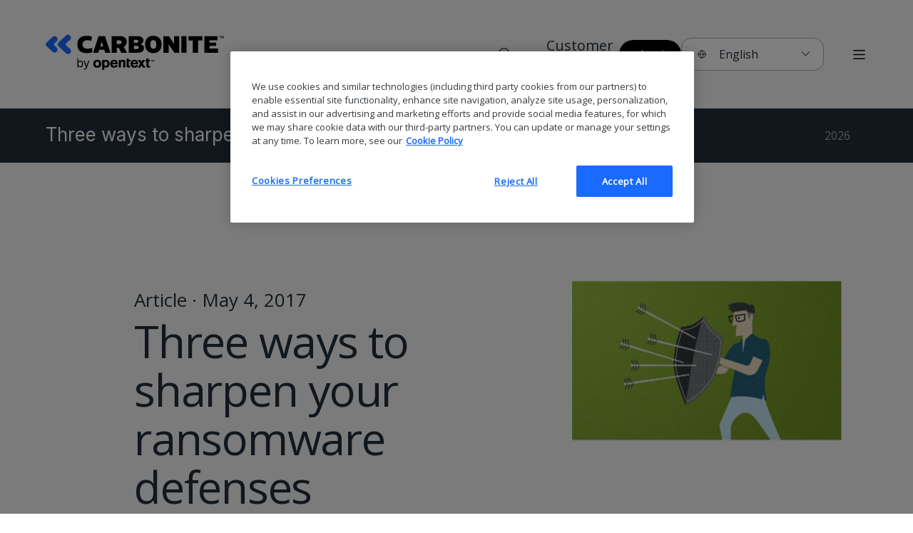

--- FILE ---
content_type: text/html; charset=utf-8
request_url: https://www.carbonite.com/blog/2017/three-ways-to-sharpen-your-ransomware-defenses/
body_size: 27123
content:
<!DOCTYPE html><html lang="en"><head><meta charSet="utf-8" data-next-head=""/><meta name="language" content="en" data-next-head=""/><meta name="theme-color" content="#1A6AFF" data-next-head=""/><link rel="icon" type="image/svg+xml" href="/assets/carbonite/favicon.svg" data-next-head=""/><link rel="icon" type="image/png" href="/assets/carbonite/favicon.png" data-next-head=""/><link rel="icon" href="/assets/carbonite/favicon.ico" data-next-head=""/><link rel="manifest" href="/assets/carbonite/site.webmanifest" crossorigin="use-credentials" data-next-head=""/><title data-next-head="">Three ways to sharpen your ransomware defenses</title><meta property="og:title" content="Three ways to sharpen your ransomware defenses" data-next-head=""/><meta name="description" content="Backup is the number-one reason businesses are able to avoid paying a ransom to retrieve their data." data-next-head=""/><meta property="og:description" content="Backup is the number-one reason businesses are able to avoid paying a ransom to retrieve their data." data-next-head=""/><meta property="og:type" content="website" data-next-head=""/><meta property="og:url" content="https://carbonite.com/blog/2017/three-ways-to-sharpen-your-ransomware-defenses/" data-next-head=""/><meta property="og:image" content="/assets/images/carb-seo-image-default.png" data-next-head=""/><meta name="viewport" content="width=device-width, initial-scale=1" data-next-head=""/><meta name="referrer" content="strict-origin-when-cross-origin" data-next-head=""/><meta http-equiv="content-security-policy" content="base-uri &#x27;self&#x27;;" data-next-head=""/><link rel="canonical" href="https://carbonite.com/blog/2017/three-ways-to-sharpen-your-ransomware-defenses/" data-next-head=""/><script type="application/ld+json" data-next-head="">
            {
              "@context": "https://schema.org",
              "@type": "WebPage",
              "name": "Three ways to sharpen your ransomware defenses",
              "description": "Backup is the number-one reason businesses are able to avoid paying a ransom to retrieve their data.",
              "url": "https://carbonite.com/blog/2017/three-ways-to-sharpen-your-ransomware-defenses/"
            }
          </script><link rel="preconnect" href="https://fonts.googleapis.com"/><link rel="preconnect" href="https://fonts.gstatic.com" crossorigin="true"/><link rel="preload" as="style" href="https://fonts.googleapis.com/css2?family=Open+Sans&amp;display=swap"/><link href="https://fonts.googleapis.com/css2?family=Open+Sans&amp;display=swap" rel="stylesheet"/><link rel="preload" as="style" href="https://fonts.googleapis.com/css2?family=Inter&amp;display=swap"/><link href="https://fonts.googleapis.com/css2?family=Inter&amp;display=swap" rel="stylesheet"/><script id="analyticsGTM" data-nscript="beforeInteractive">
          (function(w,d,s,l,i){w[l]=w[l]||[];w[l].push({'gtm.start':
          new Date().getTime(),event:'gtm.js'});var f=d.getElementsByTagName(s)[0],
          j=d.createElement(s),dl=l!='dataLayer'?'&l='+l:'';j.async=true;j.src=
          'https://www.googletagmanager.com/gtm.js?id='+i+dl;f.parentNode.insertBefore(j,f);
          })(window,document,'script','dataLayer','GTM-PTSDTNW');
        </script><noscript data-n-css=""></noscript><script defer="" nomodule="" src="/_next/static/chunks/polyfills-42372ed130431b0a.js"></script><script src="/_next/static/chunks/webpack-06c5c96a03e9f041.js" defer=""></script><script src="/_next/static/chunks/framework-df274b31b68a6f51.js" defer=""></script><script src="/_next/static/chunks/main-c719ebba1a792eb9.js" defer=""></script><script src="/_next/static/chunks/pages/_app-8ebea9d1432f92f2.js" defer=""></script><script src="/_next/static/chunks/640-c2ea8a4470137f67.js" defer=""></script><script src="/_next/static/chunks/832-b0f44eea83990349.js" defer=""></script><script src="/_next/static/chunks/pages/%5B...slug%5D-cdc1d718c5e8e1ca.js" defer=""></script><script src="/_next/static/QkqNCUu5vr5qdfvQo5mWN/_buildManifest.js" defer=""></script><script src="/_next/static/QkqNCUu5vr5qdfvQo5mWN/_ssgManifest.js" defer=""></script></head><body data-template="BlogArticlePage"><div id="__next"><style data-emotion="css-global td51nw">html{box-sizing:border-box;-webkit-text-size-adjust:100%;word-break:normal;-moz-tab-size:4;tab-size:4;scroll-padding-top:110px;}body{font-family:"Open Sans",sans-serif;font-size:18px;font-style:normal;font-weight:400;overflow-x:hidden;}.screen-reader-only{clip:rect(1px, 1px, 1px, 1px);-webkit-clip-path:inset(50%);clip-path:inset(50%);height:1px;margin:-1px;overflow:hidden;padding:0;position:absolute;width:1px;}[lang]:not(:lang(ja), :lang(zh-TW)) h1,[lang]:not(:lang(ja), :lang(zh-TW)) h2,[lang]:not(:lang(ja), :lang(zh-TW)) h3,[lang]:not(:lang(ja), :lang(zh-TW)) h4,[lang]:not(:lang(ja), :lang(zh-TW)) h5,[lang]:not(:lang(ja), :lang(zh-TW)) h6{font-family:"Inter","Open Sans",sans-serif;}html,body{min-height:100vh;scroll-behavior:smooth;overflow-anchor:none;position:relative;}[lang]:lang(ja){font-family:"Noto Sans JP",sans-serif;}[lang]:lang(zh-TW){font-family:"Noto Sans TC",sans-serif;}:lang(cs){quotes:"â€ž" "â€œ";}:lang(de){quotes:"â€ž" "â€œ";}:lang(de-CH){quotes:"Â«" "Â»";}:lang(de-LI){quotes:"Â«" "Â»";}:lang(fr){quotes:"Â«Â " "Â Â»";}:lang(fr-CH){quotes:"Â«" "Â»";}:lang(es-ES){quotes:"Â«" "Â»";}:lang(hu){quotes:"â€ž" "â€œ";}:lang(ja-JP){quotes:"ã€Œ" "ã€";}:lang(no-NO){quotes:"Â«" "Â»";}:lang(lt){quotes:"â€ž" "â€œ";}:lang(pl){quotes:"â€ž" "â€œ";}:lang(ru){quotes:"Â« " " Â»";}:lang(zh){quotes:"ã€Œ" "ã€";}:lang(zh-CN){quotes:"â€œ" "â€";}*,::before,::after{background-repeat:no-repeat;box-sizing:inherit;}::before,::after{-webkit-text-decoration:inherit;text-decoration:inherit;vertical-align:inherit;}*{padding:0;margin:0;-webkit-transition:background 200ms linear;transition:background 200ms linear;}p,h1,h2,h3,h4,h5,a{-webkit-transition:color 200ms linear;transition:color 200ms linear;}hr{overflow:visible;height:0;color:inherit;}details,main{display:block;}main{overflow:hidden;}summary{display:-webkit-box;display:-webkit-list-item;display:-ms-list-itembox;display:list-item;}small{font-size:80%;}[hidden]{display:none;}abbr[title]{border-bottom:none;-webkit-text-decoration:underline;text-decoration:underline;-webkit-text-decoration:underline dotted;text-decoration:underline dotted;}a{background-color:transparent;}code,kbd,pre,samp{font-family:monospace,monospace;}pre{font-size:1em;}b,strong{font-weight:bolder;}sub,sup{font-size:75%;line-height:0;position:relative;vertical-align:baseline;}sub{bottom:-0.25em;}sup{top:-0.5em;}table{border-color:inherit;text-indent:0;}iframe{border-style:none;}input{border-radius:0;}[type="number"]::-webkit-inner-spin-button,[type="number"]::-webkit-outer-spin-button{height:auto;}[type="search"]::-webkit-search-decoration{-webkit-appearance:none;}textarea{overflow:auto;resize:vertical;}button,input,optgroup,select,textarea{font:inherit;}optgroup{font-weight:bold;}button{overflow:visible;}button,select{text-transform:none;}button,[type="button"],[type="reset"],[type="submit"],[role="button"]{cursor:pointer;}button::-moz-focus-inner,[type="button"]::-moz-focus-inner,[type="reset"]::-moz-focus-inner,[type="submit"]::-moz-focus-inner{border-style:none;padding:0;}button,html [type="button"],[type="reset"],[type="submit"]{-webkit-appearance:button;}button,input,select,textarea{background-color:transparent;border-style:none;}select{-moz-appearance:none;-webkit-appearance:none;}select::-ms-expand{display:none;}select::-ms-value{color:currentColor;}legend{border:0;color:inherit;display:table;max-width:100%;white-space:normal;max-width:100%;}::-webkit-file-upload-button{-webkit-appearance:button;color:inherit;font:inherit;}[disabled]{cursor:default;}img{border-style:none;}progress{vertical-align:baseline;}[aria-busy="true"]{cursor:progress;}[aria-controls]{cursor:pointer;}[aria-disabled="true"]{cursor:default;}#mktoForm_5377 .mktoFormRow,#mktoForm_5381 .mktoFormRow,#mktoForm_2065 .mktoFormRow{display:inline-block;width:100%;margin-right:20px;position:relative;vertical-align:top;}@media all and (min-width: 768px){#mktoForm_5377 .mktoFormRow,#mktoForm_5381 .mktoFormRow,#mktoForm_2065 .mktoFormRow{width:calc(50% - 20px);}}#mktoForm_5377 .mktoButtonRow,#mktoForm_5381 .mktoButtonRow,#mktoForm_2065 .mktoButtonRow{width:100%;text-align:left;}#mktoForm_5377 .mktoButtonRow .mktoButtonWrap,#mktoForm_5381 .mktoButtonRow .mktoButtonWrap,#mktoForm_2065 .mktoButtonRow .mktoButtonWrap{margin-left:0!important;}#mktoForm_5377 .mktoAsterix,#mktoForm_5381 .mktoAsterix,#mktoForm_2065 .mktoAsterix{color:red;display:none!important;}#mktoForm_5377 .mktoFormRow:nth-of-type(10),#mktoForm_5381 .mktoFormRow:nth-of-type(10){width:100%;clear:both;}#mktoForm_5377 .mktoFormRow:nth-of-type(10) .mktoHasWidth,#mktoForm_5381 .mktoFormRow:nth-of-type(10) .mktoHasWidth{width:100%!important;}#mktoForm_5377 .mktoFormRow:nth-of-type(10) .mktoHasWidth input,#mktoForm_5381 .mktoFormRow:nth-of-type(10) .mktoHasWidth input{margin-right:10px!important;}#mktoForm_5377 .mktoFormRow:nth-of-type(10) .mktoAsterix,#mktoForm_5381 .mktoFormRow:nth-of-type(10) .mktoAsterix{display:none!important;}#mktoForm_2065 .mktoFormRow input:not[type="checkbox"],#mktoForm_2065 .mktoFormRow select,#mktoForm_2065 .mktoFormRow textarea{width:100%;}#mktoForm_2065 .mktoFormRow:nth-of-type(14){width:100%;clear:both;}#mktoForm_2065 .mktoFormRow:nth-of-type(14) .mktoHasWidth{width:100%!important;}#mktoForm_2065 .mktoFormRow:nth-of-type(14) label{width:100%!important;}#mktoForm_2065 .mktoFormRow:nth-of-type(14) .mktoAsterix{display:none!important;}#mktoForm_5041 .mktoFormRow,#mktoForm_5042 .mktoFormRow,#mktoForm_5039 .mktoFormRow,#mktoForm_5043 .mktoFormRow,#mktoForm_5044 .mktoFormRow{display:inline-block;width:100%;margin-right:20px;position:relative;vertical-align:top;}@media all and (min-width: 768px){#mktoForm_5041 .mktoFormRow,#mktoForm_5042 .mktoFormRow,#mktoForm_5039 .mktoFormRow,#mktoForm_5043 .mktoFormRow,#mktoForm_5044 .mktoFormRow{width:calc(50% - 20px);}}#mktoForm_5041 .mktoFormRow:nth-of-type(10),#mktoForm_5042 .mktoFormRow:nth-of-type(10),#mktoForm_5039 .mktoFormRow:nth-of-type(10),#mktoForm_5043 .mktoFormRow:nth-of-type(10),#mktoForm_5044 .mktoFormRow:nth-of-type(10){width:100%!important;}#mktoForm_5041 .mktoFormRow:nth-of-type(10) .mktoHasWidth,#mktoForm_5042 .mktoFormRow:nth-of-type(10) .mktoHasWidth,#mktoForm_5039 .mktoFormRow:nth-of-type(10) .mktoHasWidth,#mktoForm_5043 .mktoFormRow:nth-of-type(10) .mktoHasWidth,#mktoForm_5044 .mktoFormRow:nth-of-type(10) .mktoHasWidth{width:100%!important;display:-webkit-box;display:-webkit-flex;display:-ms-flexbox;display:flex;-webkit-align-items:flex-start;-webkit-box-align:flex-start;-ms-flex-align:flex-start;align-items:flex-start;}#mktoForm_5041 .mktoFormRow:nth-of-type(10) input,#mktoForm_5042 .mktoFormRow:nth-of-type(10) input,#mktoForm_5039 .mktoFormRow:nth-of-type(10) input,#mktoForm_5043 .mktoFormRow:nth-of-type(10) input,#mktoForm_5044 .mktoFormRow:nth-of-type(10) input{display:inline-block;margin-right:10px;}#mktoForm_5041 label,#mktoForm_5042 label,#mktoForm_5039 label,#mktoForm_5043 label,#mktoForm_5044 label{display:none!important;}#mktoForm_5041 .mktoCheckboxList,#mktoForm_5042 .mktoCheckboxList,#mktoForm_5039 .mktoCheckboxList,#mktoForm_5043 .mktoCheckboxList,#mktoForm_5044 .mktoCheckboxList{width:100%;}#mktoForm_5041 .mktoCheckboxList label,#mktoForm_5042 .mktoCheckboxList label,#mktoForm_5039 .mktoCheckboxList label,#mktoForm_5043 .mktoCheckboxList label,#mktoForm_5044 .mktoCheckboxList label{display:inline-block!important;}#mktoForm_1623 .mktoFormRow:nth-of-type(6) .mktoFieldWrap{display:-webkit-box;display:-webkit-flex;display:-ms-flexbox;display:flex;-webkit-align-items:flex-start;-webkit-box-align:flex-start;-ms-flex-align:flex-start;align-items:flex-start;}#mktoForm_1623 .mktoFormRow:nth-of-type(6) .mktoFieldWrap label{-webkit-flex-basis:15px;-ms-flex-preferred-size:15px;flex-basis:15px;}#mktoForm_1623 .mktoFormRow:nth-of-type(6) .mktoFieldWrap .mktoCheckboxList input{margin-right:5px;}#mktoForm_2065 input,#mktoForm_2065 .mktoFormCol,#mktoForm_2065 .mktoHasWidth{width:100%!important;}#mktoForm_2065 .mktoGutter{display:none!important;}#mktoForm_2065 .mktoFieldWrap{float:none!important;width:100%!important;position:relative!important;}#mktoForm_2065 .mktoOffset{display:none!important;}#mktoForm_2065 .mktoError{position:relative!important;right:auto!important;bottom:auto!important;}#mktoForm_2065 input[type="checkbox"]{display:inline!important;width:auto!important;}#mktoForm_2065 #LblmktoCheckbox_70343_0{font-size:16px!important;}#mktoForm_5445{width:100%!important;display:-webkit-box;display:-webkit-flex;display:-ms-flexbox;display:flex;-webkit-flex-direction:column;-ms-flex-direction:column;flex-direction:column;-webkit-align-items:flex-start;-webkit-box-align:flex-start;-ms-flex-align:flex-start;align-items:flex-start;}#mktoForm_5445 .mktoFormRow,#mktoForm_5445 .mktoButtonRow{width:100%!important;}#mktoForm_5445 .mktoFieldWrap{float:none!important;width:100%!important;margin-right:0!important;}#mktoForm_5445 label{display:none!important;}#mktoForm_5445 .mktoFormRow:nth-of-type(9){width:0!important;}#mktoForm_5445 .mktoFormRow:nth-of-type(10){width:100%!important;}#mktoForm_5445 .mktoFormRow:nth-of-type(10) label{width:0px!important;}#mktoForm_5445 .mktoFormRow:nth-of-type(10) .mktoCheckboxList{width:100%!important;}#mktoForm_5445 .mktoFormRow:nth-of-type(10) .mktoCheckboxList label{width:100%!important;display:block!important;}#mktoForm_5445 .mktoFormCol{max-width:100%!important;}#mktoForm_5445 .mktoError{display:block;position:relative;margin:0!important;padding:0!important;right:unset;bottom:unset;margin-top:-7px;}@media only screen and (min-width: 1259px){#mktoForm_5445{-webkit-flex-direction:row!important;-ms-flex-direction:row!important;flex-direction:row!important;-webkit-box-flex-wrap:wrap!important;-webkit-flex-wrap:wrap!important;-ms-flex-wrap:wrap!important;flex-wrap:wrap!important;}#mktoForm_5445 .mktoFormRow{width:50%!important;}#mktoForm_5445 .mktoFormCol{max-width:100%!important;margin-right:30px;}}.editable-component span.editable-component-placeholder{box-sizing:border-box;margin:0;padding:0;color:#d48806;font-size:12px;line-height:16px;list-style:none;display:inline-block;height:auto;-webkit-margin-end:8px;margin-inline-end:8px;padding-inline:7px;white-space:nowrap;background:#fffbe6;border:1px solid #ffe58f;border-radius:4px;opacity:1;-webkit-transition:all 0.3s;transition:all 0.3s;text-align:start;position:relative;}</style><style data-emotion="css zaluwo">.css-zaluwo{margin:auto;position:-webkit-sticky;position:sticky;top:0;z-index:9000;background:#F8F8F8;}</style><nav id="main-navigation" aria-label="Main navigation" class="css-zaluwo"><style data-emotion="css 1cc1ibq">.css-1cc1ibq{margin:auto;display:-webkit-box;display:-webkit-flex;display:-ms-flexbox;display:flex;-webkit-flex-direction:row;-ms-flex-direction:row;flex-direction:row;-webkit-box-pack:justify;-webkit-justify-content:space-between;justify-content:space-between;-webkit-align-items:center;-webkit-box-align:center;-ms-flex-align:center;align-items:center;padding-top:7px;padding-bottom:7px;position:relative;}.css-1cc1ibq svg{display:block;}@media only screen and (min-width: 768px){.css-1cc1ibq{padding-top:17px;padding-bottom:17px;}}@media only screen and (min-width: 1259px){.css-1cc1ibq{padding-top:32px;padding-bottom:32px;}}</style><style data-emotion="css 4vnnjj">.css-4vnnjj{max-width:100%;margin:auto;padding-left:0px;padding-right:0px;margin:auto;display:-webkit-box;display:-webkit-flex;display:-ms-flexbox;display:flex;-webkit-flex-direction:row;-ms-flex-direction:row;flex-direction:row;-webkit-box-pack:justify;-webkit-justify-content:space-between;justify-content:space-between;-webkit-align-items:center;-webkit-box-align:center;-ms-flex-align:center;align-items:center;padding-top:7px;padding-bottom:7px;position:relative;}@media only screen and (min-width: 375px){.css-4vnnjj{max-width:none;width:100%;padding-left:20px;padding-right:20px;}}@media only screen and (min-width: 768px){.css-4vnnjj{max-width:1024px;width:100%;padding-left:46px;padding-right:46px;}}@media only screen and (min-width: 1259px){.css-4vnnjj{max-width:none;width:100%;padding-left:64px;padding-right:64px;}}@media only screen and (min-width: 1680px){.css-4vnnjj{max-width:1680px;width:100%;padding-left:100px;padding-right:100px;}}.css-4vnnjj svg{display:block;}@media only screen and (min-width: 768px){.css-4vnnjj{padding-top:17px;padding-bottom:17px;}}@media only screen and (min-width: 1259px){.css-4vnnjj{padding-top:32px;padding-bottom:32px;}}</style><div class="css-4vnnjj"><a data-nogenerallinkclick="true" data-noanchorlinkclick="true" style="max-width:100%;width:100%" href="/"><img url="https://prod-cms.carbonite.com/globalassets/site-images/nav/carbonite-by-opentext---logo---normal.svg" width="250" height="83" alt="carbonite logo" loading="lazy" src="https://prod-cms.carbonite.com/globalassets/site-images/nav/carbonite-by-opentext---logo---normal.svg" style="max-width:100%"/></a><style data-emotion="css pc5lj2">.css-pc5lj2{display:none;}.css-pc5lj2 path{stroke:#222F39;}@media only screen and (min-width: 1259px){.css-pc5lj2{display:-webkit-box;display:-webkit-flex;display:-ms-flexbox;display:flex;margin-right:39px;cursor:pointer;}}</style><div class="css-pc5lj2"><button type="button"><svg width="22px" height="22px" viewBox="0 0 24 24" fill="none" xmlns="http://www.w3.org/2000/svg" class="icon" aria-hidden="true" alt="Search"><path d="M15.796 15.811 21 21m-3-10.5a7.5 7.5 0 1 1-15 0 7.5 7.5 0 0 1 15 0Z" stroke="currentColor" stroke-width="1.5" stroke-linecap="round" stroke-linejoin="round"></path></svg></button></div><style data-emotion="css s6dd1o">.css-s6dd1o{display:none;}@media only screen and (min-width: 1259px){.css-s6dd1o{display:-webkit-box;display:-webkit-flex;display:-ms-flexbox;display:flex;gap:38px;-webkit-align-items:center;-webkit-box-align:center;-ms-flex-align:center;align-items:center;margin-right:38px;}}</style><div class="css-s6dd1o"><style data-emotion="css gc46kh">.css-gc46kh{display:inline-block;position:relative;text-align:center;-webkit-text-decoration:none;text-decoration:none;-webkit-transition:0.5s ease-out;transition:0.5s ease-out;vertical-align:middle;overflow:hidden;cursor:pointer;width:100%;font-size:16px;font-style:normal;font-weight:400;line-height:18px;letter-spacing:0em;width:auto;-webkit-text-decoration:none;text-decoration:none;display:inline-block;border-bottom:2px solid transparent;padding-bottom:0;color:#222F39;}@media only screen and (min-width: 768px){.css-gc46kh{width:auto;}}@media only screen and (min-width: 768px){.css-gc46kh{font-size:16px;font-style:normal;font-weight:400;line-height:18px;letter-spacing:0em;}}@media only screen and (min-width: 1259px){.css-gc46kh{font-size:20px;font-style:normal;font-weight:400;line-height:22px;letter-spacing:0em;}}.css-gc46kh:after{content:"";display:block;width:100%;height:1px;bottom:0;background:transparent;}.css-gc46kh:hover{border-color:#1A6AFF;}</style><a target="_self" title="Customer Support" data-nogenerallinkclick="true" data-noanchorlinkclick="true" class="css-gc46kh" href="https://carbonite.com/customer-support/"><span>Customer Support</span></a><style data-emotion="css 17cp5vi">.css-17cp5vi{display:inline-block;position:relative;text-align:center;-webkit-text-decoration:none;text-decoration:none;-webkit-transition:0.5s ease-out;transition:0.5s ease-out;vertical-align:middle;overflow:hidden;cursor:pointer;width:100%;font-size:14px;font-style:normal;font-weight:400;line-height:15px;letter-spacing:0em;padding:10px 26px;border-radius:50px;color:#FFFFFF;background:#000000;color:#FFFFFF;background:#000000;}@media only screen and (min-width: 768px){.css-17cp5vi{width:auto;}}@media only screen and (min-width: 768px){.css-17cp5vi{font-size:14px;font-style:normal;font-weight:400;line-height:15px;letter-spacing:0em;}}@media only screen and (min-width: 1259px){.css-17cp5vi{font-size:16px;font-style:normal;font-weight:400;line-height:18px;letter-spacing:0em;}}@media only screen and (min-width: 768px){.css-17cp5vi{padding:11px 30px;}}</style><a target="_self" title="Login" data-nogenerallinkclick="true" data-noanchorlinkclick="true" class="css-17cp5vi" href="https://carbonite.com/account-login/"><span>Login</span></a><style data-emotion="css fvfpui">.css-fvfpui{position:relative;display:inline-block;color:#222F39;min-width:200px;}</style><div class="css-fvfpui"><style data-emotion="css fxp1l2">.css-fxp1l2{width:100%;background:#FFFFFF;padding:11px 18px 11px 18px;border:1.25px solid #A7ACB0;border-radius:14px;border-bottom-left-radius:14px;border-bottom-right-radius:14px;color:#222F39;display:-webkit-box;display:-webkit-flex;display:-ms-flexbox;display:flex;-webkit-align-items:center;-webkit-box-align:center;-ms-flex-align:center;align-items:center;-webkit-box-pack:justify;-webkit-justify-content:space-between;justify-content:space-between;font-size:14px;font-style:normal;font-weight:400;line-height:15px;letter-spacing:0em;}.css-fxp1l2 .arrow{margin-left:43px;color:#000000;}.css-fxp1l2 .globe{margin-right:6px;}@media only screen and (min-width: 1259px){.css-fxp1l2{padding:12px 18px 13px 21px;}.css-fxp1l2 .arrow{margin-left:49px;}}@media only screen and (min-width: 768px){.css-fxp1l2{font-size:14px;font-style:normal;font-weight:400;line-height:15px;letter-spacing:0em;}}@media only screen and (min-width: 1259px){.css-fxp1l2{font-size:16px;font-style:normal;font-weight:400;line-height:18px;letter-spacing:0em;}}</style><button class="language-selector css-fxp1l2"><svg width="14" height="14" viewBox="0 0 24 24" fill="none" xmlns="http://www.w3.org/2000/svg" class="globe" aria-hidden="true" alt="Globe"><path d="M3 12h18M3 12a9 9 0 0 0 9 9m-9-9a9 9 0 0 1 9-9m9 9a9 9 0 0 1-9 9m9-9a9 9 0 0 0-9-9m0 18C4.756 13.08 8.982 5.7 12 3m0 18c7.244-7.92 3.018-15.3 0-18" stroke="currentColor" stroke-width="1.5" stroke-linecap="round" stroke-linejoin="round"></path></svg>English<svg width="13px" height="7px" viewBox="0 0 15 9" fill="none" xmlns="http://www.w3.org/2000/svg" class="arrow" aria-hidden="true" alt="ChevronSmallDown"><path d="m14 .75-6.5 7-6.5-7" stroke="currentColor" stroke-width="1.25" stroke-linecap="round" stroke-linejoin="round"></path></svg></button><style data-emotion="css 168yudv">.css-168yudv{display:none;width:100%;background:#FFFFFF;position:absolute;z-index:1;list-style-type:none;max-height:100px;border:1.25px solid #A7ACB0;border-top:1.25px solid transparent;border-bottom-left-radius:14px;border-bottom-right-radius:14px;overflow-y:auto;}@media only screen and (min-width: 1259px){.css-168yudv{overflow-y:hidden;max-height:unset;}}</style><ul role="listbox" class="css-168yudv"><style data-emotion="css p9zhbm">.css-p9zhbm{font-size:14px;font-style:normal;font-weight:400;line-height:15px;letter-spacing:0em;}.css-p9zhbm:hover{background:#EEEEEE;}.css-p9zhbm a{-webkit-text-decoration:none;text-decoration:none;color:#222F39;margin-bottom:0;padding:14px 0 14px 28px;display:block;}@media only screen and (min-width: 768px){.css-p9zhbm{font-size:14px;font-style:normal;font-weight:400;line-height:15px;letter-spacing:0em;}}@media only screen and (min-width: 1259px){.css-p9zhbm{font-size:16px;font-style:normal;font-weight:400;line-height:18px;letter-spacing:0em;}}</style><li role="option" aria-selected="false" class="css-p9zhbm"><a href="/cp/intl/de.html" title="Deutschland" target="_self" tabindex="-1">Deutschland</a></li><style data-emotion="css 1i6obss">.css-1i6obss{font-size:14px;font-style:normal;font-weight:400;line-height:15px;letter-spacing:0em;background-color:#EEEEEE;}.css-1i6obss:hover{background:#EEEEEE;}.css-1i6obss a{-webkit-text-decoration:none;text-decoration:none;color:#222F39;margin-bottom:0;padding:14px 0 14px 28px;display:block;}@media only screen and (min-width: 768px){.css-1i6obss{font-size:14px;font-style:normal;font-weight:400;line-height:15px;letter-spacing:0em;}}@media only screen and (min-width: 1259px){.css-1i6obss{font-size:16px;font-style:normal;font-weight:400;line-height:18px;letter-spacing:0em;}}</style><li role="option" aria-selected="true" class="css-1i6obss"><a href="/" title="English" target="_self" tabindex="-1">English</a></li><li role="option" aria-selected="false" class="css-p9zhbm"><a href="/cp/intl/fr.html" title="France" target="_self" tabindex="-1">France</a></li><li role="option" aria-selected="false" class="css-p9zhbm"><a href="/cp/intl/it.html" title="Italia" target="_self" tabindex="-1">Italia</a></li><li role="option" aria-selected="false" class="css-p9zhbm"><a href="/cp/intl/nl.html" title="Nederland" target="_self" tabindex="-1">Nederland</a></li><li role="option" aria-selected="false" class="css-p9zhbm"><a href="/cp/intl/uk.html" title="United Kingdom" target="_self" tabindex="-1">United Kingdom</a></li></ul></div></div><button aria-label="Open Hamburger menu" class="css-c42ale" type="button"><svg width="23px" height="23px" viewBox="0 0 24 24" fill="none" xmlns="http://www.w3.org/2000/svg" class="icon" aria-hidden="true" alt="Menu"><path d="M4 6h16M4 12h16M4 18h16" stroke="currentColor" stroke-width="1.5" stroke-linecap="round" stroke-linejoin="round"></path></svg></button><style data-emotion="css 1xbqh91">.css-1xbqh91{display:-webkit-box;display:-webkit-flex;display:-ms-flexbox;display:flex;-webkit-flex-direction:column;-ms-flex-direction:column;flex-direction:column;position:fixed;top:0;width:100vw;height:100vh;left:100%;-webkit-transition:left 0.5s;transition:left 0.5s;background:#FFFFFF;z-index:1;overflow:auto;}</style><nav aria-label="Hamburger menu" class="css-1xbqh91"><style data-emotion="css 1txcrz8">.css-1txcrz8{display:-webkit-box;display:-webkit-flex;display:-ms-flexbox;display:flex;-webkit-box-pack:justify;-webkit-justify-content:space-between;justify-content:space-between;width:100%;-webkit-align-items:center;-webkit-box-align:center;-ms-flex-align:center;align-items:center;}@media only screen and (min-width: 0px){.css-1txcrz8{padding:0px 0px;}}@media only screen and (min-width: 375px){.css-1txcrz8{padding:20px 26px;}}@media only screen and (min-width: 768px){.css-1txcrz8{padding:31px 46px;}}@media only screen and (min-width: 1259px){.css-1txcrz8{padding:35px 100px;}}</style><header class="css-1txcrz8"><style data-emotion="css 1m1nkhu">.css-1m1nkhu{display:-webkit-box;display:-webkit-flex;display:-ms-flexbox;display:flex;}.css-1m1nkhu img{height:31px;width:auto;}@media only screen and (min-width: 1259px){.css-1m1nkhu img{height:40px;}}</style><a tabindex="-1" class="css-1m1nkhu" href="/"><img url="https://prod-cms.carbonite.com/globalassets/site-images/nav/carbonite-by-opentext---logo---normal.svg" width="193" height="40" alt="carbonite logo" loading="lazy" src="https://prod-cms.carbonite.com/globalassets/site-images/nav/carbonite-by-opentext---logo---normal.svg"/></a><button aria-label="Close Hamburger menu" tabindex="-1" type="button"><svg width="23px" height="23px" viewBox="0 0 23 17" fill="none" xmlns="http://www.w3.org/2000/svg" class="icon" aria-hidden="true" alt="Cross"><path d="m3.222.722 15.556 15.556M3.222.722l15.556 15.556M18.778.722 3.222 16.278M18.778.722 3.222 16.278" stroke="currentColor" stroke-width="1.25" stroke-linecap="round"></path></svg></button></header><style data-emotion="css 3wff5h">.css-3wff5h{display:-webkit-box;display:-webkit-flex;display:-ms-flexbox;display:flex;-webkit-flex-direction:row;-ms-flex-direction:row;flex-direction:row;height:100%;position:relative;}@media only screen and (min-width: 1259px){.css-3wff5h{background:linear-gradient(180deg, #ffffff4d 0%, #D3D5D740 50.39% );}}</style><div class="css-3wff5h"></div></nav></div><style data-emotion="css g9w7fg">.css-g9w7fg{background:#222F39;position:relative;}</style><div aria-label="Sub navigation" class="sub-navigation css-g9w7fg"><style data-emotion="css 4uk48e">.css-4uk48e{display:-webkit-box;display:-webkit-flex;display:-ms-flexbox;display:flex;-webkit-flex-direction:column;-ms-flex-direction:column;flex-direction:column;-webkit-align-items:start;-webkit-box-align:start;-ms-flex-align:start;align-items:start;gap:19px;padding-top:16px;padding-bottom:19px;color:#FFFFFF;}@media only screen and (min-width: 768px){.css-4uk48e{-webkit-flex-direction:row;-ms-flex-direction:row;flex-direction:row;-webkit-box-pack:justify;-webkit-justify-content:space-between;justify-content:space-between;-webkit-align-items:center;-webkit-box-align:center;-ms-flex-align:center;align-items:center;padding-top:20px;padding-bottom:22px;}}</style><style data-emotion="css 154ogzi">.css-154ogzi{max-width:100%;margin:auto;padding-left:0px;padding-right:0px;display:-webkit-box;display:-webkit-flex;display:-ms-flexbox;display:flex;-webkit-flex-direction:column;-ms-flex-direction:column;flex-direction:column;-webkit-align-items:start;-webkit-box-align:start;-ms-flex-align:start;align-items:start;gap:19px;padding-top:16px;padding-bottom:19px;color:#FFFFFF;}@media only screen and (min-width: 375px){.css-154ogzi{max-width:none;width:100%;padding-left:20px;padding-right:20px;}}@media only screen and (min-width: 768px){.css-154ogzi{max-width:1024px;width:100%;padding-left:46px;padding-right:46px;}}@media only screen and (min-width: 1259px){.css-154ogzi{max-width:none;width:100%;padding-left:64px;padding-right:64px;}}@media only screen and (min-width: 1680px){.css-154ogzi{max-width:1680px;width:100%;padding-left:100px;padding-right:100px;}}@media only screen and (min-width: 768px){.css-154ogzi{-webkit-flex-direction:row;-ms-flex-direction:row;flex-direction:row;-webkit-box-pack:justify;-webkit-justify-content:space-between;justify-content:space-between;-webkit-align-items:center;-webkit-box-align:center;-ms-flex-align:center;align-items:center;padding-top:20px;padding-bottom:22px;}}</style><div class="css-154ogzi"><style data-emotion="css 1ol3ap4">.css-1ol3ap4{display:-webkit-box;display:-webkit-flex;display:-ms-flexbox;display:flex;gap:14px;-webkit-align-items:center;-webkit-box-align:center;-ms-flex-align:center;align-items:center;}</style><div class="css-1ol3ap4"><style data-emotion="css 1ax3u41">.css-1ax3u41{color:#4E5961;font-family:"Inter","Open Sans",sans-serif;font-size:15px;font-style:normal;font-weight:400;line-height:25px;letter-spacing:0em;color:#F8F8F8;font-size:18px;font-style:normal;font-weight:500;line-height:24.84px;letter-spacing:0em;}@media only screen and (min-width: 768px){.css-1ax3u41{font-size:15px;font-style:normal;font-weight:400;line-height:25px;letter-spacing:0em;}}@media only screen and (min-width: 1259px){.css-1ax3u41{font-size:18px;font-style:normal;font-weight:400;line-height:30px;letter-spacing:0em;}}@media only screen and (min-width: 768px){.css-1ax3u41{font-size:18px;font-style:normal;font-weight:500;line-height:24.84px;letter-spacing:0em;}}@media only screen and (min-width: 1259px){.css-1ax3u41{font-size:26px;font-style:normal;font-weight:500;line-height:34.84px;letter-spacing:0em;}}</style><p id="" class="css-1ax3u41">Three ways to sharpen your ransomware defenses</p></div><style data-emotion="css jexydu">.css-jexydu{color:#FFFFFF;position:absolute;top:60px;left:0px;visibility:hidden;}</style><svg width="30" height="30" viewBox="0 0 24 24" fill="none" xmlns="http://www.w3.org/2000/svg" class="css-jexydu" aria-hidden="true" alt="ChevronRight"><path d="m9 6 6 6-6 6" stroke="currentColor" stroke-width="1.5" stroke-linecap="round" stroke-linejoin="round"></path></svg><style data-emotion="css 1wiqx1u">.css-1wiqx1u{display:-webkit-box;display:-webkit-flex;display:-ms-flexbox;display:flex;list-style-type:none;-webkit-align-items:center;-webkit-box-align:center;-ms-flex-align:center;align-items:center;gap:31px;width:100%;overflow-x:auto;overflow-y:hidden;-ms-overflow-style:none;scrollbar-width:none;}.css-1wiqx1u::-webkit-scrollbar{display:none;}.css-1wiqx1u li{-webkit-flex:1;-ms-flex:1;flex:1;min-width:85px;text-align:center;-webkit-align-items:center;-webkit-box-align:center;-ms-flex-align:center;align-items:center;}.css-1wiqx1u li.selected:first-of-type{margin-left:20px;}.css-1wiqx1u li.selected >button>p,.css-1wiqx1u li.selected >a{position:relative;}.css-1wiqx1u li.selected >button>p:before,.css-1wiqx1u li.selected >a:before{content:"";display:inline-block;position:absolute;left:-12px;top:calc((100% - 8px) / 2);width:8px;height:8px;border-radius:7px;background-color:#1A6AFF;}@media only screen and (min-width: 768px){.css-1wiqx1u{gap:45px;width:auto;overflow:hidden;}}</style><ul class="css-1wiqx1u"><li class=""><style data-emotion="css 13a005c">.css-13a005c{color:#FFFFFF;-webkit-text-decoration:none;text-decoration:none;opacity:60%;font-size:16px;font-style:normal;font-weight:400;line-height:17.6px;letter-spacing:0em;}@media only screen and (min-width: 768px){.css-13a005c{font-size:16px;font-style:normal;font-weight:400;line-height:17.6px;letter-spacing:0em;}}</style><a target="_self" rel="follow" data-nogenerallinkclick="true" data-noanchorlinkclick="true" class="css-13a005c" href="https://carbonite.com/blog/2026/">2026</a></li></ul></div></div></nav><style data-emotion="css 1oqtld1">.css-1oqtld1{display:none;}@media only screen and (min-width: 1259px){.css-1oqtld1{position:fixed;top:-180px;left:50%;-webkit-transition:top 1s;transition:top 1s;-webkit-transform:translate(-50%, 0);-moz-transform:translate(-50%, 0);-ms-transform:translate(-50%, 0);transform:translate(-50%, 0);display:-webkit-box;display:-webkit-flex;display:-ms-flexbox;display:flex;-webkit-align-items:center;-webkit-box-align:center;-ms-flex-align:center;align-items:center;-webkit-box-pack:justify;-webkit-justify-content:space-between;justify-content:space-between;gap:50px;width:100%;max-width:1612px;padding:39px 64px;border-radius:121px;background-color:#FFFFFF;z-index:10000;}}</style><form tabindex="" class="css-1oqtld1"><img url="https://prod-cms.carbonite.com/globalassets/site-images/nav/carbonite-by-opentext---logo---normal.svg" width="193" height="40" alt="carbonite logo" loading="lazy" src="https://prod-cms.carbonite.com/globalassets/site-images/nav/carbonite-by-opentext---logo---normal.svg"/><style data-emotion="css 1ftev5s">.css-1ftev5s{display:-webkit-box;display:-webkit-flex;display:-ms-flexbox;display:flex;-webkit-flex-direction:column;-ms-flex-direction:column;flex-direction:column;max-width:870px;width:-webkit-fill-available;}</style><div class="css-1ftev5s"><style data-emotion="css 18fd5kf">.css-18fd5kf{display:-webkit-box;display:-webkit-flex;display:-ms-flexbox;display:flex;-webkit-align-items:center;-webkit-box-align:center;-ms-flex-align:center;align-items:center;margin-bottom:10px;}</style><div class="css-18fd5kf"><label class="screen-reader-only" for="search"></label><style data-emotion="css 15vqcox">.css-15vqcox{margin-right:20px;}</style><svg width="22" height="22" viewBox="0 0 24 24" fill="none" xmlns="http://www.w3.org/2000/svg" class="css-15vqcox" aria-hidden="true" alt="Search"><path d="M15.796 15.811 21 21m-3-10.5a7.5 7.5 0 1 1-15 0 7.5 7.5 0 0 1 15 0Z" stroke="currentColor" stroke-width="1.5" stroke-linecap="round" stroke-linejoin="round"></path></svg><style data-emotion="css i8mzzu">.css-i8mzzu{font-size:15px;font-style:normal;font-weight:400;line-height:25px;letter-spacing:0em;width:100%;border-bottom:1px solid #D6D6D6;}@media only screen and (min-width: 768px){.css-i8mzzu{font-size:15px;font-style:normal;font-weight:400;line-height:25px;letter-spacing:0em;}}@media only screen and (min-width: 1259px){.css-i8mzzu{font-size:18px;font-style:normal;font-weight:400;line-height:30px;letter-spacing:0em;}}.css-i8mzzu::-webkit-input-placeholder{color:#A7ACB0;}.css-i8mzzu::-moz-placeholder{color:#A7ACB0;}.css-i8mzzu:-ms-input-placeholder{color:#A7ACB0;}.css-i8mzzu::placeholder{color:#A7ACB0;}.css-i8mzzu:focus{outline:none;}</style><input placeholder="Type what you’re looking for (e.g., backup, plans, etc.)" type="text" id="search" class="css-i8mzzu" value=""/><button type="button"><svg width="16" height="16" viewBox="0 0 23 17" fill="none" xmlns="http://www.w3.org/2000/svg" class="icon" aria-hidden="true" alt="Cross"><path d="m3.222.722 15.556 15.556M3.222.722l15.556 15.556M18.778.722 3.222 16.278M18.778.722 3.222 16.278" stroke="currentColor" stroke-width="1.25" stroke-linecap="round"></path></svg></button></div><style data-emotion="css 1w4j4wh">.css-1w4j4wh{display:-webkit-box;display:-webkit-flex;display:-ms-flexbox;display:flex;gap:15px;margin-left:40px;-webkit-align-items:center;-webkit-box-align:center;-ms-flex-align:center;align-items:center;}</style><div class="css-1w4j4wh"><style data-emotion="css 13v07wi">.css-13v07wi{color:#4E5961;font-family:"Open Sans";font-size:13px;font-style:normal;font-weight:400;line-height:20px;letter-spacing:0em;}@media only screen and (min-width: 1259px){.css-13v07wi{font-size:14px;font-style:normal;font-weight:400;line-height:21px;letter-spacing:0em;}}</style><p id="" class="css-13v07wi">Commonly searched topics:</p><style data-emotion="css 1uknx6x">.css-1uknx6x{display:inline-block;position:relative;text-align:center;-webkit-text-decoration:none;text-decoration:none;-webkit-transition:0.5s ease-out;transition:0.5s ease-out;vertical-align:middle;overflow:hidden;cursor:pointer;width:100%;font-size:16px;font-style:normal;font-weight:400;line-height:18px;letter-spacing:0em;width:auto;font-size:14px;font-style:normal;font-weight:400;line-height:15px;letter-spacing:0em;}@media only screen and (min-width: 768px){.css-1uknx6x{width:auto;}}@media only screen and (min-width: 768px){.css-1uknx6x{font-size:16px;font-style:normal;font-weight:400;line-height:18px;letter-spacing:0em;}}@media only screen and (min-width: 1259px){.css-1uknx6x{font-size:20px;font-style:normal;font-weight:400;line-height:22px;letter-spacing:0em;}}.css-1uknx6x:after{content:"";display:block;width:100%;height:1px;bottom:0;background:transparent;}.css-1uknx6x span{background:linear-gradient(137.23deg, #1A6AFF 3.47%, #00008B 98.97% );-webkit-background-clip:text;background-clip:text;-webkit-text-fill-color:transparent;text-fill-color:transparent;}.css-1uknx6x:hover:after{background:linear-gradient(137.23deg, #1A6AFF 3.47%, #00008B 98.97% );}@media only screen and (min-width: 768px){.css-1uknx6x{font-size:14px;font-style:normal;font-weight:400;line-height:15px;letter-spacing:0em;}}@media only screen and (min-width: 1259px){.css-1uknx6x{font-size:16px;font-style:normal;font-weight:400;line-height:18px;letter-spacing:0em;}}</style><a target="_self" data-nogenerallinkclick="true" data-noanchorlinkclick="true" class="css-1uknx6x" href="https://carbonite.com/search/?search=backup"><span>backup</span></a><a target="_self" data-nogenerallinkclick="true" data-noanchorlinkclick="true" class="css-1uknx6x" href="https://carbonite.com/search/?search=cloud%20backup"><span>cloud backup</span></a><a target="_self" data-nogenerallinkclick="true" data-noanchorlinkclick="true" class="css-1uknx6x" href="https://carbonite.com/search/?search=account%20sign%20in"><span>account sign in</span></a></div></div><style data-emotion="css 1tkjwts">.css-1tkjwts{display:inline-block;position:relative;text-align:center;-webkit-text-decoration:none;text-decoration:none;-webkit-transition:0.5s ease-out;transition:0.5s ease-out;vertical-align:middle;overflow:hidden;cursor:pointer;width:100%;pointer-events:none;cursor:default;opacity:0.3;padding:22px 64px;border-radius:50px;color:#FFFFFF;-webkit-flex-shrink:0;-ms-flex-negative:0;flex-shrink:0;background-color:#222F39;font-size:16px;font-style:normal;font-weight:400;line-height:18px;letter-spacing:0em;}@media only screen and (min-width: 768px){.css-1tkjwts{width:auto;}}.css-1tkjwts span{font-size:16px;font-style:normal;font-weight:400;line-height:18px;letter-spacing:0em;display:inline-block;position:relative;-webkit-transition:all 0.5s ease-out;transition:all 0.5s ease-out;will-change:transform;}@media only screen and (min-width: 768px){.css-1tkjwts span{font-size:16px;font-style:normal;font-weight:400;line-height:18px;letter-spacing:0em;}}@media only screen and (min-width: 1259px){.css-1tkjwts span{font-size:20px;font-style:normal;font-weight:400;line-height:22px;letter-spacing:0em;}}.css-1tkjwts svg{display:none;}@media only screen and (min-width: 768px){.css-1tkjwts svg{display:block;position:absolute;opacity:0;top:50%;-webkit-transform:translateY(-50%);-moz-transform:translateY(-50%);-ms-transform:translateY(-50%);transform:translateY(-50%);right:-15px;-webkit-transition:all 0.5s ease-out;transition:all 0.5s ease-out;will-change:right,opacity;}}@media only screen and (min-width: 768px){.css-1tkjwts{padding:20px 56px;}.css-1tkjwts:hover span{-webkit-transform:translate3d(-1rem, 0, 0);-moz-transform:translate3d(-1rem, 0, 0);-ms-transform:translate3d(-1rem, 0, 0);transform:translate3d(-1rem, 0, 0);}.css-1tkjwts:hover svg{opacity:1;right:-2rem;}}.css-1tkjwts svg path{stroke:#FFFFFF;}@media only screen and (min-width: 768px){.css-1tkjwts{font-size:16px;font-style:normal;font-weight:400;line-height:18px;letter-spacing:0em;}}@media only screen and (min-width: 1259px){.css-1tkjwts{font-size:20px;font-style:normal;font-weight:400;line-height:22px;letter-spacing:0em;}}</style><button data-nogenerallinkclick="true" data-noanchorlinkclick="true" type="submit" aria-label="Search" class="css-1tkjwts"><span>Search<svg width="18" height="12" viewBox="0 0 21 14" fill="none" xmlns="http://www.w3.org/2000/svg" class="icon" aria-hidden="true" alt="ArrowGradient"><path d="M13.125 1 19.5 7m0 0-6.375 6M19.5 7h-18" stroke="url(#ArrowGradient_svg__a)" stroke-width="1.25" stroke-linecap="round" stroke-linejoin="round"></path><defs><linearGradient id="ArrowGradient_svg__a" x1="2.801" y1="1" x2="12.656" y2="16.982" gradientUnits="userSpaceOnUse"><stop stop-color="#00008B"></stop><stop offset="1" stop-color="#73FBFD"></stop></linearGradient></defs></svg></span></button></form><main><style data-emotion="css mg1v6l">.css-mg1v6l{overflow:hidden;background:#F8F8F8;}@media only screen and (min-width: 1259px){.css-mg1v6l{min-height:540px;}}</style><section class="css-mg1v6l"><style data-emotion="css 1iyumzq">.css-1iyumzq{position:relative;display:-webkit-box;display:-webkit-flex;display:-ms-flexbox;display:flex;-webkit-flex-direction:column;-ms-flex-direction:column;flex-direction:column;}@media only screen and (min-width: 768px){.css-1iyumzq{-webkit-flex-direction:row;-ms-flex-direction:row;flex-direction:row;}}</style><style data-emotion="css 1c3riie">.css-1c3riie{max-width:100%;margin:auto;padding-left:0px;padding-right:0px;position:relative;display:-webkit-box;display:-webkit-flex;display:-ms-flexbox;display:flex;-webkit-flex-direction:column;-ms-flex-direction:column;flex-direction:column;}@media only screen and (min-width: 375px){.css-1c3riie{max-width:none;width:100%;padding-left:20px;padding-right:20px;}}@media only screen and (min-width: 768px){.css-1c3riie{max-width:1024px;width:100%;padding-left:46px;padding-right:46px;}}@media only screen and (min-width: 1259px){.css-1c3riie{max-width:none;width:100%;padding-left:64px;padding-right:64px;}}@media only screen and (min-width: 1680px){.css-1c3riie{max-width:1680px;width:100%;padding-left:100px;padding-right:100px;}}@media only screen and (min-width: 768px){.css-1c3riie{-webkit-flex-direction:row;-ms-flex-direction:row;flex-direction:row;}}</style><div class="css-1c3riie"><style data-emotion="css 1oabvpz">.css-1oabvpz{max-width:286px;padding:70px 0px 70px;}@media only screen and (min-width: 768px){.css-1oabvpz{max-width:327px;padding:105px 0px;}}@media only screen and (min-width: 1259px){.css-1oabvpz{max-width:729px;padding:175px 0px 191px 124px;}}</style><div class="css-1oabvpz"><style data-emotion="css 16p55fa">.css-16p55fa{color:#222F39;font-size:32px;font-style:normal;font-weight:400;line-height:41px;letter-spacing:-0.005em;color:#222F39;margin-bottom:3px;font-size:18px;font-style:normal;font-weight:500;line-height:24.84px;letter-spacing:0em;}@media only screen and (min-width: 768px){.css-16p55fa{font-size:32px;font-style:normal;font-weight:400;line-height:41px;letter-spacing:-0.005em;}}@media only screen and (min-width: 1259px){.css-16p55fa{font-size:52px;font-style:normal;font-weight:400;line-height:62px;letter-spacing:-0.015em;}}@media only screen and (min-width: 1259px){.css-16p55fa{margin-bottom:7px;}}@media only screen and (min-width: 768px){.css-16p55fa{font-size:18px;font-style:normal;font-weight:500;line-height:24.84px;letter-spacing:0em;}}@media only screen and (min-width: 1259px){.css-16p55fa{font-size:26px;font-style:normal;font-weight:500;line-height:34.84px;letter-spacing:0em;}}</style><h2 class="css-16p55fa">Article · May 4, 2017</h2><style data-emotion="css 1u6gs5f">.css-1u6gs5f{color:#222F39;font-size:42px;font-style:normal;font-weight:400;line-height:50px;letter-spacing:-0.01em;color:#222F39;}@media only screen and (min-width: 768px){.css-1u6gs5f{font-size:42px;font-style:normal;font-weight:400;line-height:50px;letter-spacing:-0.01em;}}@media only screen and (min-width: 1259px){.css-1u6gs5f{font-size:62px;font-style:normal;font-weight:400;line-height:68px;letter-spacing:-0.02em;}}</style><h1 class="css-1u6gs5f">Three ways to sharpen your ransomware defenses</h1></div><style data-emotion="css ygug6x">.css-ygug6x{width:100%;position:relative;}@media only screen and (min-width: 768px){.css-ygug6x{position:absolute;left:50%;top:50px;width:40%;}}@media only screen and (min-width: 1259px){.css-ygug6x{left:57%;}}</style><div class="css-ygug6x"><style data-emotion="css 1eblo5o">.css-1eblo5o{max-width:100%;width:100%;height:auto;color:transparent;border-style:none;border-radius:35px;}</style><object data="data:image/svg+xml;charset=utf-8,%3Csvg%20xmlns%3D%22http%3A%2F%2Fwww.w3.org%2F2000%2Fsvg%22%20xmlns%3Axlink%3D%22http%3A%2F%2Fwww.w3.org%2F1999%2Fxlink%22%20fill%3D%22none%22%20viewBox%3D%220%200%20746%20715%22%3E%3Crect%20width%3D%22550%22%20height%3D%22542%22%20x%3D%22105%22%20y%3D%2260%22%20fill%3D%22url(%23a)%22%20rx%3D%2235%22%3E%3C%2Frect%3E%3Cdefs%3E%3Cpattern%20id%3D%22a%22%20width%3D%221%22%20height%3D%221%22%20patternContentUnits%3D%22objectBoundingBox%22%3E%3Cuse%20href%3D%22%23b%22%3E%3C%2Fuse%3E%3C%2Fpattern%3E%3Cimage%20href%3D%22https%3A%2F%2Fprod-cms.carbonite.com%2Fglobalassets%2Fimages%2Fblogs%2Fman_shield_2.jpg%3Fwidth%3D550%26amp%3Bheight%3D542%26amp%3Bquality%3D100%22%20id%3D%22b%22%20width%3D%221.014760147601476%22%20height%3D%221%22%3E%3C%2Fimage%3E%3C%2Fdefs%3E%3C%2Fsvg%3E" width="550" height="542" aria-label="Color illustration of man protecting himself from arrows with a shield." title="Color illustration of man protecting himself from arrows with a shield." type="image/svg+xml" class="css-1eblo5o"><figure><style data-emotion="css 953gfi">.css-953gfi{width:100%;height:auto;max-width:100%;border-radius:35px;display:block;}</style><img src="https://prod-cms.carbonite.com/globalassets/images/blogs/man_shield_2.jpg?width=550&amp;height=542&amp;quality=100" alt="Color illustration of man protecting himself from arrows with a shield." loading="lazy" class="css-953gfi"/></figure></object></div></div></section><style data-emotion="css 156h66y">.css-156h66y{max-width:100%;margin:auto;padding-left:0px;padding-right:0px;}@media only screen and (min-width: 375px){.css-156h66y{max-width:none;width:100%;padding-left:20px;padding-right:20px;}}@media only screen and (min-width: 768px){.css-156h66y{max-width:1024px;width:100%;padding-left:46px;padding-right:46px;}}@media only screen and (min-width: 1259px){.css-156h66y{max-width:none;width:100%;padding-left:64px;padding-right:64px;}}@media only screen and (min-width: 1680px){.css-156h66y{max-width:1680px;width:100%;padding-left:100px;padding-right:100px;}}</style><div class="css-156h66y"><style data-emotion="css 1ppozgs">.css-1ppozgs{max-width:978px;margin:0 auto;padding:70px 0;}.css-1ppozgs h3{font-size:26px;font-style:normal;font-weight:400;line-height:34px;letter-spacing:0em;}@media only screen and (min-width: 768px){.css-1ppozgs h3{font-size:26px;font-style:normal;font-weight:400;line-height:34px;letter-spacing:0em;}}@media only screen and (min-width: 1259px){.css-1ppozgs h3{font-size:44px;font-style:normal;font-weight:400;line-height:55px;letter-spacing:-0.01em;}}.css-1ppozgs h4{font-size:22px;font-style:normal;font-weight:400;line-height:30px;letter-spacing:0em;}@media only screen and (min-width: 768px){.css-1ppozgs h4{font-size:22px;font-style:normal;font-weight:400;line-height:30px;letter-spacing:0em;}}@media only screen and (min-width: 1259px){.css-1ppozgs h4{font-size:32px;font-style:normal;font-weight:400;line-height:45px;letter-spacing:-0.005em;}}.css-1ppozgs h5{font-size:18px;font-style:normal;font-weight:500;line-height:24.84px;letter-spacing:0em;}@media only screen and (min-width: 768px){.css-1ppozgs h5{font-size:18px;font-style:normal;font-weight:500;line-height:24.84px;letter-spacing:0em;}}@media only screen and (min-width: 1259px){.css-1ppozgs h5{font-size:26px;font-style:normal;font-weight:500;line-height:34.84px;letter-spacing:0em;}}.css-1ppozgs h6{font-size:15px;font-style:normal;font-weight:500;line-height:21px;letter-spacing:0em;}@media only screen and (min-width: 768px){.css-1ppozgs h6{font-size:15px;font-style:normal;font-weight:500;line-height:21px;letter-spacing:0em;}}@media only screen and (min-width: 1259px){.css-1ppozgs h6{font-size:18px;font-style:normal;font-weight:500;line-height:25px;letter-spacing:0em;}}.css-1ppozgs h3,.css-1ppozgs h4,.css-1ppozgs h5,.css-1ppozgs h6{color:#222F39;}.css-1ppozgs ul,.css-1ppozgs ol{list-style-position:inside;}.css-1ppozgs img{max-width:100%;}.css-1ppozgs p{margin-bottom:20px;}.css-1ppozgs h2{padding:31px 0;}.css-1ppozgs h3{padding:21px 0;}@media only screen and (min-width: 1259px){.css-1ppozgs h3{padding:28px 0;}}.css-1ppozgs h4{padding:21px 0;}.css-1ppozgs h5,.css-1ppozgs h6{padding:14px 0;}</style><article class="css-1ppozgs"><style data-emotion="css 3sgjzv">.css-3sgjzv{color:#4E5961;font-family:"Open Sans";font-size:15px;font-style:normal;font-weight:400;line-height:25px;letter-spacing:0em;}@media only screen and (min-width: 768px){.css-3sgjzv{font-size:15px;font-style:normal;font-weight:400;line-height:25px;letter-spacing:0em;}}@media only screen and (min-width: 1259px){.css-3sgjzv{font-size:18px;font-style:normal;font-weight:400;line-height:30px;letter-spacing:0em;}}</style><div class="css-3sgjzv"><p>Businesses are getting attacked with ransomware far more frequently than anyone is talking about. Half of businesses hit with ransomware never report it, according to The Ponemon Institute. There’s also the problem of undetected attacks.</p>
<p>The IT pros who are winning the battle against ransomware are doing so by using a backup solution and thinking about ransomware before it strikes. Backup is the number-one reason businesses are able to avoid paying a ransom to retrieve their data. But backup can also help you identify suspicious activity that can go undetected. Here&#x27;s a quick look at three ways to sharpen your ransomware defenses:</p>
<p><strong>1. Look for sudden changes in the size of your backups<br/></strong>If your backup size changes dramatically over 24 hours, it could be a sign that a ransomware virus has changed the contents of your files. You might also see files added to the backup that were not put there by you.</p>
<p><strong>2.  Beware of too many access attempts<br/></strong>An excessive number of access attempts by a device on the network could be a sign of suspicious activity. Repeated attempts that return error messages should be investigated immediately. Anomaly detection software can automate the task for environments where manual methods are not practical.</p>
<p><strong>3. Keep daily and monthly backups<br/></strong>By running daily backups and checking backup sizes regularly, you stand a better chance of full recovery after an attack. The way <a href="https://carbonite.com/business/products/server-backup/" id="blog-home-link">Carbonite EVault</a> delivers on this is simple. All EVault solutions are configured with a default retention schedule of 30 daily and 11 monthly backups for a total of one year of backups. Most organizations that experience ransomware find out within 30 days of the infection. If you discover suspicious activity or an infected file, EVault allows you to recover from the point in time immediately prior to the infection, ideally the prior day’s backup. If there’s an infected file that’s older than 30 days, you can recover a clean version from a prior monthly backup.</p>
<p>If you have any questions about protecting your important business files and data, or you’d just like to talk with one of our security experts, call <strong>877-901-3282</strong> or email <a href="mailto:EVaultNAsales@evault.com" id="blog-email-evaultnasales">EVaultNAsales@evault.com</a>.</p></div></article></div><style data-emotion="css 156h66y">.css-156h66y{max-width:100%;margin:auto;padding-left:0px;padding-right:0px;}@media only screen and (min-width: 375px){.css-156h66y{max-width:none;width:100%;padding-left:20px;padding-right:20px;}}@media only screen and (min-width: 768px){.css-156h66y{max-width:1024px;width:100%;padding-left:46px;padding-right:46px;}}@media only screen and (min-width: 1259px){.css-156h66y{max-width:none;width:100%;padding-left:64px;padding-right:64px;}}@media only screen and (min-width: 1680px){.css-156h66y{max-width:1680px;width:100%;padding-left:100px;padding-right:100px;}}</style><div class="css-156h66y"><section><style data-emotion="css uzxvo0">.css-uzxvo0{display:-webkit-box;display:-webkit-flex;display:-ms-flexbox;display:flex;-webkit-align-items:center;-webkit-box-align:center;-ms-flex-align:center;align-items:center;list-style-type:none;gap:14px;max-width:978px;margin:0 auto;}.css-uzxvo0 .hiddenMobile{display:none;}@media only screen and (min-width: 768px){.css-uzxvo0 .hiddenMobile{display:-webkit-box;display:-webkit-flex;display:-ms-flexbox;display:flex;}}</style><ul class="css-uzxvo0"><li><style data-emotion="css c2v69l">.css-c2v69l{background:#FFFFFF;border-style:solid;border-width:1px;border-color:transparent;background:linear-gradient(#FFFFFF, #FFFFFF) padding-box,linear-gradient(137.23deg, rgba(26, 106, 255, 0.1), rgba(0, 0, 139, 0.1) ) border-box;box-shadow:-5px 8px 20px -8px #222F391e;border-radius:50%;display:-webkit-box;display:-webkit-flex;display:-ms-flexbox;display:flex;-webkit-box-pack:center;-ms-flex-pack:center;-webkit-justify-content:center;justify-content:center;-webkit-align-items:center;-webkit-box-align:center;-ms-flex-align:center;align-items:center;width:45px;height:45px;}</style><a href="https://www.facebook.com/sharer/sharer.php?u=null" target="_blank" rel="noreferrer" data-nogenerallinkclick="true" data-noanchorlinkclick="true" class="css-c2v69l"><svg width="9" height="17" viewBox="0 0 9 17" fill="none" xmlns="http://www.w3.org/2000/svg" class="icon" aria-hidden="true" alt="FacebookGradient"><path d="M2.528 9.596H.484c-.33 0-.434-.128-.434-.447V6.574c0-.34.124-.446.434-.446h2.044V4.255c0-.85.145-1.66.558-2.404A3.452 3.452 0 0 1 4.923.277 4.472 4.472 0 0 1 6.513 0h2.024c.289 0 .413.128.413.426V2.85c0 .298-.124.426-.413.426-.558 0-1.115 0-1.673.02-.557 0-.846.277-.846.873-.021.639 0 1.256 0 1.915h2.395c.33 0 .454.128.454.468v2.575c0 .34-.103.446-.454.446H6.018v6.937c0 .361-.104.489-.475.489H2.962c-.31 0-.434-.128-.434-.447V9.596Z" fill="url(#FacebookGradient_svg__a)"></path><defs><linearGradient id="FacebookGradient_svg__a" x1="0.693" y1="0" x2="14.089" y2="7.582" gradientUnits="userSpaceOnUse"><stop stop-color="#00008B"></stop><stop offset="1" stop-color="#73FBFD"></stop></linearGradient></defs></svg></a></li><li><a href="https://twitter.com/intent/tweet?url=null" target="_blank" rel="noreferrer" data-nogenerallinkclick="true" data-noanchorlinkclick="true" class="css-c2v69l"><svg width="17" height="14" viewBox="0 0 19 15" fill="none" xmlns="http://www.w3.org/2000/svg" class="icon" aria-hidden="true" alt="TwitterGradient"><path d="M18.11 2.157a7.357 7.357 0 0 1-2.034.558A3.512 3.512 0 0 0 17.629.763a7.053 7.053 0 0 1-2.239.855 3.53 3.53 0 0 0-6.107 2.416c0 .28.024.549.082.805A9.99 9.99 0 0 1 2.09 1.144a3.538 3.538 0 0 0 1.085 4.721 3.485 3.485 0 0 1-1.596-.435v.039a3.548 3.548 0 0 0 2.829 3.47c-.287.08-.6.117-.926.117a3.12 3.12 0 0 1-.668-.06 3.564 3.564 0 0 0 3.299 2.46 7.09 7.09 0 0 1-4.377 1.507c-.29 0-.568-.013-.845-.048A9.935 9.935 0 0 0 6.305 14.5c6.497 0 10.049-5.385 10.049-10.052 0-.156-.006-.307-.013-.457a7.047 7.047 0 0 0 1.77-1.834Z" fill="url(#TwitterGradient_svg__a)"></path><defs><linearGradient id="TwitterGradient_svg__a" x1="2.134" y1="0.5" x2="14.496" y2="16.939" gradientUnits="userSpaceOnUse"><stop stop-color="#00008B"></stop><stop offset="1" stop-color="#73FBFD"></stop></linearGradient></defs></svg></a></li><li><a href="https://www.linkedin.com/shareArticle?mini=true&amp;url=null" target="_blank" rel="noreferrer" data-nogenerallinkclick="true" data-noanchorlinkclick="true" class="css-c2v69l"><svg width="14" height="14" viewBox="0 0 15 15" fill="none" xmlns="http://www.w3.org/2000/svg" class="icon" aria-hidden="true" alt="LinkedinGradient"><path d="M14.495 14.5V9.372c0-2.52-.542-4.445-3.48-4.445-1.417 0-2.361.77-2.746 1.505h-.035V5.155H5.453V14.5h2.903V9.862c0-1.225.228-2.397 1.732-2.397 1.486 0 1.504 1.382 1.504 2.467v4.55h2.903v.018Z" fill="url(#LinkedinGradient_svg__a)"></path><path d="M.73 5.155h2.904V14.5H.73V5.155Z" fill="url(#LinkedinGradient_svg__b)"></path><path d="M2.184.5a1.68 1.68 0 0 0-1.68 1.68c0 .927.753 1.697 1.68 1.697.927 0 1.679-.77 1.679-1.697A1.68 1.68 0 0 0 2.183.5Z" fill="url(#LinkedinGradient_svg__c)"></path><defs><linearGradient id="LinkedinGradient_svg__a" x1="1.516" y1="0.5" x2="14.345" y2="14.361" gradientUnits="userSpaceOnUse"><stop stop-color="#00008B"></stop><stop offset="1" stop-color="#73FBFD"></stop></linearGradient><linearGradient id="LinkedinGradient_svg__b" x1="1.516" y1="0.5" x2="14.345" y2="14.361" gradientUnits="userSpaceOnUse"><stop stop-color="#00008B"></stop><stop offset="1" stop-color="#73FBFD"></stop></linearGradient><linearGradient id="LinkedinGradient_svg__c" x1="1.516" y1="0.5" x2="14.345" y2="14.361" gradientUnits="userSpaceOnUse"><stop stop-color="#00008B"></stop><stop offset="1" stop-color="#73FBFD"></stop></linearGradient></defs></svg></a></li><li><a href="mailto:?subject=Three ways to sharpen your ransomware defenses&amp;body=null" target="_blank" rel="noreferrer" data-nogenerallinkclick="true" data-noanchorlinkclick="true" class="css-c2v69l"><svg width="19" height="19" viewBox="0 0 21 17" fill="none" xmlns="http://www.w3.org/2000/svg" class="icon" aria-hidden="true" alt="MailGradient"><path d="m2.8 15.644-.347.665.347-.665ZM1.428 14.24l-.671.335.671-.335Zm18.144 0 .671.335-.671-.335Zm-1.371 1.404.346.665-.346-.665Zm0-14.288.346-.665-.346.665Zm1.371 1.404.671-.335-.671.335ZM2.8 1.356 2.453.69l.347.665ZM1.428 2.76l-.671-.335.671.335Zm.112.839a.75.75 0 1 0-.847 1.238l.847-1.238Zm5.282 4.52-.423.62.001.001.422-.62Zm7.412 0 .421.621h.002l-.423-.62Zm6.075-3.24a.75.75 0 0 0-.846-1.238l.846 1.239ZM9.555 9.665l.178-.728-.178.728Zm1.946 0-.179-.728.179.728ZM6.107 1.756h8.786v-1.5H6.107v1.5Zm13.057 4.389v4.71h1.5v-4.71h-1.5Zm-4.27 9.1H6.106v1.5h8.786v-1.5Zm-13.058-4.39v-4.71h-1.5v4.71h1.5Zm4.271 4.39c-.891 0-1.514-.002-1.998-.042-.476-.04-.752-.114-.962-.224l-.694 1.33c.46.24.96.341 1.53.389.562.047 1.258.046 2.124.046v-1.5Zm-5.77-4.39c0 .888-.001 1.597.045 2.17.046.58.143 1.084.375 1.55l1.343-.669c-.11-.222-.184-.51-.223-1-.04-.5-.04-1.14-.04-2.05h-1.5Zm2.81 4.124A2.426 2.426 0 0 1 2.1 13.906l-1.343.669c.37.744.963 1.352 1.696 1.734l.694-1.33Zm16.017-4.124c0 .912 0 1.551-.04 2.05-.04.49-.113.78-.223 1.001l1.342.669c.232-.466.33-.97.376-1.55.046-.573.045-1.282.045-2.17h-1.5Zm-4.27 5.89c.865 0 1.561 0 2.123-.047.57-.048 1.07-.149 1.53-.389l-.693-1.33c-.21.11-.487.184-.962.224-.485.04-1.107.041-1.999.041v1.5Zm4.007-2.839c-.232.465-.6.84-1.047 1.073l.694 1.33a3.926 3.926 0 0 0 1.695-1.734l-1.342-.669Zm-4.008-12.15c.892 0 1.514 0 1.999.041.475.04.751.114.962.224l.694-1.33c-.461-.24-.96-.341-1.531-.389-.562-.047-1.258-.046-2.124-.046v1.5Zm5.771 4.389c0-.888 0-1.597-.045-2.17-.046-.58-.144-1.084-.376-1.55l-1.342.669c.11.221.183.51.223 1 .04.5.04 1.14.04 2.05h1.5Zm-2.81-4.124c.448.234.815.608 1.047 1.073l1.342-.669A3.926 3.926 0 0 0 18.548.691l-.694 1.33ZM6.107.256c-.866 0-1.562 0-2.123.046-.571.048-1.07.149-1.531.389l.694 1.33c.21-.11.486-.184.962-.224.484-.04 1.107-.041 1.998-.041v-1.5Zm-4.27 5.889c0-.912 0-1.551.04-2.05.039-.49.112-.78.223-1.001L.757 2.425c-.232.466-.33.97-.375 1.55-.046.573-.046 1.282-.046 2.17h1.5ZM2.452.69A3.926 3.926 0 0 0 .757 2.425l1.343.669c.231-.465.599-.84 1.047-1.073L2.453.69ZM.693 4.837 6.4 8.739l.846-1.238L1.54 3.599.693 4.837Zm13.963 3.902 5.653-3.86-.846-1.238-5.652 3.86.845 1.238ZM6.4 8.74c1.29.877 2.09 1.435 2.977 1.652l.356-1.456c-.56-.138-1.1-.49-2.489-1.436L6.4 8.74Zm7.412-1.24c-1.39.945-1.93 1.298-2.49 1.436l.357 1.457c.887-.218 1.687-.776 2.976-1.653l-.843-1.24Zm-4.435 2.893a4.839 4.839 0 0 0 2.302 0l-.357-1.457a3.34 3.34 0 0 1-1.589 0l-.356 1.457Z" fill="url(#MailGradient_svg__a)"></path><defs><linearGradient id="MailGradient_svg__a" x1="2.447" y1="1.006" x2="15.602" y2="18.871" gradientUnits="userSpaceOnUse"><stop stop-color="#00008B"></stop><stop offset="1" stop-color="#73FBFD"></stop></linearGradient></defs></svg></a></li></ul></section></div><style data-emotion="css 1j8icsu">.css-1j8icsu{padding:42px 0 105px;}@media only screen and (min-width: 768px){.css-1j8icsu{padding:42px 0 140px;}}@media only screen and (min-width: 1259px){.css-1j8icsu{padding:80px 0 120px;}}</style><section class="css-1j8icsu"><style data-emotion="css 156h66y">.css-156h66y{max-width:100%;margin:auto;padding-left:0px;padding-right:0px;}@media only screen and (min-width: 375px){.css-156h66y{max-width:none;width:100%;padding-left:20px;padding-right:20px;}}@media only screen and (min-width: 768px){.css-156h66y{max-width:1024px;width:100%;padding-left:46px;padding-right:46px;}}@media only screen and (min-width: 1259px){.css-156h66y{max-width:none;width:100%;padding-left:64px;padding-right:64px;}}@media only screen and (min-width: 1680px){.css-156h66y{max-width:1680px;width:100%;padding-left:100px;padding-right:100px;}}</style><div class="css-156h66y"><style data-emotion="css 19h2ufl">.css-19h2ufl{display:-webkit-box;display:-webkit-flex;display:-ms-flexbox;display:flex;-webkit-flex-direction:column;-ms-flex-direction:column;flex-direction:column;row-gap:42px;}@media only screen and (min-width: 1259px){.css-19h2ufl{padding:0 251px;gap:25px;-webkit-flex-direction:row;-ms-flex-direction:row;flex-direction:row;}}</style><div class="css-19h2ufl"><style data-emotion="css 1p0lmbb">.css-1p0lmbb{-webkit-flex-basis:100%;-ms-flex-preferred-size:100%;flex-basis:100%;}</style><div class="css-1p0lmbb"><style data-emotion="css 1jwy33z">.css-1jwy33z{color:#222F39;font-size:32px;font-style:normal;font-weight:400;line-height:41px;letter-spacing:-0.005em;font-size:15px;font-style:normal;font-weight:500;line-height:21px;letter-spacing:0em;margin-bottom:14px;}@media only screen and (min-width: 768px){.css-1jwy33z{font-size:32px;font-style:normal;font-weight:400;line-height:41px;letter-spacing:-0.005em;}}@media only screen and (min-width: 1259px){.css-1jwy33z{font-size:52px;font-style:normal;font-weight:400;line-height:62px;letter-spacing:-0.015em;}}@media only screen and (min-width: 768px){.css-1jwy33z{font-size:15px;font-style:normal;font-weight:500;line-height:21px;letter-spacing:0em;}}@media only screen and (min-width: 1259px){.css-1jwy33z{font-size:18px;font-style:normal;font-weight:500;line-height:25px;letter-spacing:0em;}}</style><h2 class="css-1jwy33z">Author</h2><style data-emotion="css puqvyg">.css-puqvyg{display:-webkit-box;display:-webkit-flex;display:-ms-flexbox;display:flex;-webkit-flex-direction:column;-ms-flex-direction:column;flex-direction:column;row-gap:10px;}@media only screen and (min-width: 768px){.css-puqvyg{row-gap:15px;}}</style><div class="css-puqvyg"><style data-emotion="css dfivyr">.css-dfivyr{background:linear-gradient(#FFFFFF, #FFFFFF) padding-box,linear-gradient(0deg, #1A6AFF1A, #00008B1A ) border-box;border-radius:42px;border:1.25px solid transparent;display:-webkit-box;display:-webkit-flex;display:-ms-flexbox;display:flex;padding:35px;-webkit-flex-direction:column;-ms-flex-direction:column;flex-direction:column;-webkit-align-content:center;-ms-flex-line-pack:center;align-content:center;row-gap:28px;width:100%;box-shadow:-15px 30px 75px -40px rgba(rgba(34, 47, 57, 0.12));}@media only screen and (min-width: 1259px){.css-dfivyr{padding:42px;}}</style><div class="css-dfivyr"><style data-emotion="css 183nvoi">.css-183nvoi{display:-webkit-box;display:-webkit-flex;display:-ms-flexbox;display:flex;gap:28px;}</style><div class="css-183nvoi"><style data-emotion="css 8q5zcx">.css-8q5zcx img{border-radius:21px;object-fit:cover;width:88px;height:88px;}@media only screen and (min-width: 1259px){.css-8q5zcx img{width:105px;height:105px;}}</style><div class="css-8q5zcx"><img url="https://prod-cms.carbonite.com/globalassets/authors/mark-brunelli.jpg" width="105" height="105" alt="img" loading="lazy" src="https://prod-cms.carbonite.com/globalassets/authors/mark-brunelli.jpg?width=105&amp;height=105&amp;quality=100&amp;format=webp"/></div><style data-emotion="css cmlqkw">.css-cmlqkw{display:-webkit-box;display:-webkit-flex;display:-ms-flexbox;display:flex;-webkit-flex-direction:column;-ms-flex-direction:column;flex-direction:column;}</style><div class="css-cmlqkw"><style data-emotion="css 1d880py">.css-1d880py{color:#222F39;font-size:26px;font-style:normal;font-weight:400;line-height:34px;letter-spacing:0em;font-size:18px;font-style:normal;font-weight:500;line-height:24.84px;letter-spacing:0em;background:-webkit-linear-gradient(137.23deg, #1A6AFF 3.47%, #00008B 98.97% );-webkit-background-clip:text;-webkit-text-fill-color:transparent;margin-bottom:0;}@media only screen and (min-width: 768px){.css-1d880py{font-size:26px;font-style:normal;font-weight:400;line-height:34px;letter-spacing:0em;}}@media only screen and (min-width: 1259px){.css-1d880py{font-size:44px;font-style:normal;font-weight:400;line-height:55px;letter-spacing:-0.01em;}}@media only screen and (min-width: 768px){.css-1d880py{font-size:18px;font-style:normal;font-weight:500;line-height:24.84px;letter-spacing:0em;}}@media only screen and (min-width: 1259px){.css-1d880py{font-size:26px;font-style:normal;font-weight:500;line-height:34.84px;letter-spacing:0em;}}</style><h3 class="css-1d880py">Mark Brunelli</h3><style data-emotion="css 16vf7bz">.css-16vf7bz{color:#4E5961;font-family:"Open Sans";font-size:13px;font-style:normal;font-weight:400;line-height:22px;letter-spacing:0em;color:#7A8288;margin-bottom:14px;}@media only screen and (min-width: 768px){.css-16vf7bz{font-size:13px;font-style:normal;font-weight:400;line-height:22px;letter-spacing:0em;}}@media only screen and (min-width: 1259px){.css-16vf7bz{font-size:15px;font-style:normal;font-weight:400;line-height:25px;letter-spacing:0em;}}</style><p id="" class="css-16vf7bz">Senior Writer</p><style data-emotion="css ixrdp">.css-ixrdp{color:#4E5961;font-family:"Open Sans";font-size:13px;font-style:normal;font-weight:400;line-height:22px;letter-spacing:0em;height:auto;overflow:hidden;text-overflow:ellipsis;display:-webkit-box;-webkit-line-clamp:3;line-clamp:3;-webkit-box-orient:vertical;}@media only screen and (min-width: 768px){.css-ixrdp{font-size:13px;font-style:normal;font-weight:400;line-height:22px;letter-spacing:0em;}}@media only screen and (min-width: 1259px){.css-ixrdp{font-size:15px;font-style:normal;font-weight:400;line-height:25px;letter-spacing:0em;}}</style><p id="" class="css-ixrdp">Mark Brunelli is a Senior Writer on the Corporate Marketing team at Carbonite. He blogs about Carbonite happenings and IT industry trends.</p></div></div></div></div></div></div></div></section><style data-emotion="css v7f8lf">.css-v7f8lf{padding:77px 0px 91px;}@media only screen and (min-width: 768px){.css-v7f8lf{padding:112px 0px 119px;}}@media only screen and (min-width: 1259px){.css-v7f8lf{padding:119px 0px 126px;}}</style><section class="css-v7f8lf"><style data-emotion="css 116snin">.css-116snin{color:#222F39;font-size:32px;font-style:normal;font-weight:400;line-height:41px;letter-spacing:-0.005em;text-align:center;margin-bottom:56px;}@media only screen and (min-width: 768px){.css-116snin{font-size:32px;font-style:normal;font-weight:400;line-height:41px;letter-spacing:-0.005em;}}@media only screen and (min-width: 1259px){.css-116snin{font-size:52px;font-style:normal;font-weight:400;line-height:62px;letter-spacing:-0.015em;}}</style><h2 class="css-116snin">Related content</h2><style data-emotion="css 156h66y">.css-156h66y{max-width:100%;margin:auto;padding-left:0px;padding-right:0px;}@media only screen and (min-width: 375px){.css-156h66y{max-width:none;width:100%;padding-left:20px;padding-right:20px;}}@media only screen and (min-width: 768px){.css-156h66y{max-width:1024px;width:100%;padding-left:46px;padding-right:46px;}}@media only screen and (min-width: 1259px){.css-156h66y{max-width:none;width:100%;padding-left:64px;padding-right:64px;}}@media only screen and (min-width: 1680px){.css-156h66y{max-width:1680px;width:100%;padding-left:100px;padding-right:100px;}}</style><div class="css-156h66y"><div class="css-0"><style data-emotion="css 4t0l25">.css-4t0l25{display:-webkit-box;display:-webkit-flex;display:-ms-flexbox;display:flex;-webkit-flex-direction:row;-ms-flex-direction:row;flex-direction:row;-webkit-align-items:center;-webkit-box-align:center;-ms-flex-align:center;align-items:center;position:relative;}@media only screen and (min-width: 1259px){.css-4t0l25{gap:25px;}}</style><div class="css-4t0l25"><style data-emotion="css 9shtdr">.css-9shtdr{width:58px;height:58px;padding:10px 14px;border-radius:100%;background-color:#222F39;color:#FFFFFF;font-size:1.5rem;-webkit-align-items:center;-webkit-box-align:center;-ms-flex-align:center;align-items:center;-webkit-box-pack:space-around;-ms-flex-pack:space-around;-webkit-justify-content:space-around;justify-content:space-around;display:none;position:absolute;z-index:10;}.css-9shtdr:disabled{background-color:#D6D6D6;}@media only screen and (min-width: 768px){.css-9shtdr{display:-webkit-box;display:-webkit-flex;display:-ms-flexbox;display:flex;}}@media only screen and (min-width: 768px){.css-9shtdr{left:-25px;}}</style><button aria-label="Previous" disabled="" class="css-9shtdr"><style data-emotion="css 17dtg3m">.css-17dtg3m{width:18px;height:11.5px;}</style><svg width="38px" height="38px" viewBox="0 0 24 24" fill="none" xmlns="http://www.w3.org/2000/svg" class="css-17dtg3m" aria-hidden="true" alt="ArrowLeft"><path d="M5 12h14M5 12l6-6m-6 6 6 6" stroke="currentColor" stroke-width="1.5" stroke-linecap="round" stroke-linejoin="round"></path></svg></button><style data-emotion="css urn0rm">.css-urn0rm{display:-webkit-box;display:-webkit-flex;display:-ms-flexbox;display:flex;-webkit-align-items:flex-start;-webkit-box-align:flex-start;-ms-flex-align:flex-start;align-items:flex-start;width:100%;-webkit-flex-direction:row;-ms-flex-direction:row;flex-direction:row;gap:20px;-webkit-overflow-scrolling:touch;scrollbar-width:none;overflow-x:auto;}.css-urn0rm::-webkit-scrollbar{width:0px;height:0px;display:none;}@media only screen and (min-width: 768px){.css-urn0rm{overflow-x:hidden;gap:2px;}}</style><ul role="list" class="css-urn0rm"><style data-emotion="css 1uwiiqz">.css-1uwiiqz{scroll-snap-align:start;transform-origin:center center;display:-webkit-box;display:-webkit-flex;display:-ms-flexbox;display:flex;-webkit-box-pack:center;-ms-flex-pack:center;-webkit-justify-content:center;justify-content:center;-webkit-align-content:center;-ms-flex-line-pack:center;align-content:center;-webkit-align-items:center;-webkit-box-align:center;-ms-flex-align:center;align-items:center;-webkit-box-flex:0;-webkit-flex-grow:0;-ms-flex-positive:0;flex-grow:0;-webkit-flex-shrink:0;-ms-flex-negative:0;flex-shrink:0;-webkit-flex-basis:50%;-ms-flex-preferred-size:50%;flex-basis:50%;}@media only screen and (min-width: 768px){.css-1uwiiqz{-webkit-flex-basis:50%;-ms-flex-preferred-size:50%;flex-basis:50%;max-width:50%;}}@media only screen and (min-width: 1259px){.css-1uwiiqz{-webkit-flex-basis:33.333333333333336%;-ms-flex-preferred-size:33.333333333333336%;flex-basis:33.333333333333336%;max-width:unset;}}</style><li role="listitem" class="css-1uwiiqz"><style data-emotion="css cxbqbd">.css-cxbqbd{width:100%;display:-webkit-box;display:-webkit-flex;display:-ms-flexbox;display:flex;-webkit-flex-direction:column;-ms-flex-direction:column;flex-direction:column;-webkit-align-items:center;-webkit-box-align:center;-ms-flex-align:center;align-items:center;}</style><div class="css-cxbqbd"><style data-emotion="css 1be0j1x">.css-1be0j1x{display:-webkit-box;display:-webkit-flex;display:-ms-flexbox;display:flex;width:100%;-webkit-flex-direction:column;-ms-flex-direction:column;flex-direction:column;overflow:hidden;height:100%;border-radius:42px;color:#222F39;box-shadow:-15px 30px 75px -40px #222F391f;max-width:271px;-webkit-text-decoration:none;text-decoration:none;}.css-1be0j1x:hover:{box-shadow:-15px 30px 75px -40px #222F3980;}@media only screen and (min-width: 768px){.css-1be0j1x{max-width:442px;}}@media only screen and (min-width: 1259px){.css-1be0j1x{max-width:477px;}}.css-1be0j1x:hover .linkWrapper{-webkit-text-decoration:underline;text-decoration:underline;}</style><a data-noanchorlinkclick="true" class="css-1be0j1x" href="https://carbonite.com/blog/2025/back-to-school-cyber-safety-checklist2/"><style data-emotion="css 6vwwdl">.css-6vwwdl{background:#FFFFFF;position:relative;}.css-6vwwdl img{width:271px;height:165px;object-fit:cover;}@media only screen and (min-width: 768px){.css-6vwwdl img{width:100%;height:260px;}}@media only screen and (min-width: 1259px){.css-6vwwdl img{height:280px;}}</style><div class="css-6vwwdl"><img url="https://prod-cms.carbonite.com/globalassets/images/blogs/carbonite-blog-backtoschool-07-2025-v1.webp" width="477" height="280" alt="Family viewing laptop PC screen" loading="lazy" src="https://prod-cms.carbonite.com/globalassets/images/blogs/carbonite-blog-backtoschool-07-2025-v1.webp?width=477&amp;height=280&amp;quality=100&amp;format=webp" layout="fill"/></div><style data-emotion="css 7o97q">.css-7o97q{border-left:1.25px solid #CCDCF9;border-right:1.25px solid #CCDCF9;border-bottom:1.25px solid #CCDCF9;border-radius:0px 0px 42px 42px;-webkit-box-flex:1;-webkit-flex-grow:1;-ms-flex-positive:1;flex-grow:1;padding:21px 28px;-webkit-box-pack:justify;-webkit-justify-content:space-between;justify-content:space-between;gap:7px;display:-webkit-box;display:-webkit-flex;display:-ms-flexbox;display:flex;-webkit-flex-direction:column;-ms-flex-direction:column;flex-direction:column;min-height:239px;}@media only screen and (min-width: 768px){.css-7o97q{min-height:286px;padding:35px 49px 49px 49px;}}@media only screen and (min-width: 1259px){.css-7o97q{min-height:324px;}}</style><div class="css-7o97q"><style data-emotion="css 1pyx7hi">.css-1pyx7hi{display:-webkit-box;display:-webkit-flex;display:-ms-flexbox;display:flex;-webkit-flex-direction:column;-ms-flex-direction:column;flex-direction:column;gap:3px;}</style><div class="css-1pyx7hi"><style data-emotion="css 1gm2mvf">.css-1gm2mvf{display:-webkit-box;display:-webkit-flex;display:-ms-flexbox;display:flex;gap:17px;}</style><div class="css-1gm2mvf"><style data-emotion="css dvfu2x">.css-dvfu2x{color:#4E5961;font-family:"Open Sans";font-size:15px;font-style:normal;font-weight:400;line-height:25px;letter-spacing:0em;color:#222F39;font-size:13px;font-style:normal;font-weight:400;line-height:20px;letter-spacing:0em;}@media only screen and (min-width: 768px){.css-dvfu2x{font-size:15px;font-style:normal;font-weight:400;line-height:25px;letter-spacing:0em;}}@media only screen and (min-width: 1259px){.css-dvfu2x{font-size:18px;font-style:normal;font-weight:400;line-height:30px;letter-spacing:0em;}}@media only screen and (min-width: 1259px){.css-dvfu2x{font-size:14px;font-style:normal;font-weight:400;line-height:21px;letter-spacing:0em;}}</style><p id="" class="css-dvfu2x">Jul 22, 2025</p></div><style data-emotion="css bco1gb">.css-bco1gb{display:-webkit-box;display:-webkit-flex;display:-ms-flexbox;display:flex;-webkit-flex-direction:column;-ms-flex-direction:column;flex-direction:column;gap:10px;}</style><div class="css-bco1gb"><style data-emotion="css qhmi05">.css-qhmi05{color:#222F39;font-size:26px;font-style:normal;font-weight:400;line-height:34px;letter-spacing:0em;font-size:18px;font-style:normal;font-weight:500;line-height:24.84px;letter-spacing:0em;display:-webkit-box;-webkit-line-clamp:3;-webkit-box-orient:vertical;max-height:105px;white-space:normal;text-overflow:ellipsis;overflow:hidden;}@media only screen and (min-width: 768px){.css-qhmi05{font-size:26px;font-style:normal;font-weight:400;line-height:34px;letter-spacing:0em;}}@media only screen and (min-width: 1259px){.css-qhmi05{font-size:44px;font-style:normal;font-weight:400;line-height:55px;letter-spacing:-0.01em;}}@media only screen and (min-width: 768px){.css-qhmi05{font-size:18px;font-style:normal;font-weight:500;line-height:24.84px;letter-spacing:0em;}}@media only screen and (min-width: 1259px){.css-qhmi05{font-size:26px;font-style:normal;font-weight:500;line-height:34.84px;letter-spacing:0em;}}</style><h3 class="css-qhmi05">Back-to-school cyber safety checklist</h3><style data-emotion="css cuu10d">.css-cuu10d{color:#4E5961;font-family:"Open Sans";font-size:13px;font-style:normal;font-weight:400;line-height:22px;letter-spacing:0em;display:-webkit-box;-webkit-line-clamp:3;-webkit-box-orient:vertical;width:230px;max-height:66px;white-space:normal;text-overflow:ellipsis;overflow:hidden;color:#4E5961;}@media only screen and (min-width: 768px){.css-cuu10d{font-size:13px;font-style:normal;font-weight:400;line-height:22px;letter-spacing:0em;}}@media only screen and (min-width: 1259px){.css-cuu10d{font-size:15px;font-style:normal;font-weight:400;line-height:25px;letter-spacing:0em;}}@media only screen and (min-width: 1259px){.css-cuu10d{width:100%;max-height:100%;}}</style><p id="" class="css-cuu10d">Your back-to-school plans should include protecting your family’s irreplaceable files from the unexpected.</p></div></div><div class="linkWrapper"><style data-emotion="css 1w95r6k">.css-1w95r6k{color:#4E5961;font-family:"Open Sans";font-size:15px;font-style:normal;font-weight:400;line-height:25px;letter-spacing:0em;background:linear-gradient(137.23deg, #1A6AFF 3.47%, #00008B 98.97% );-webkit-background-clip:text;background-clip:text;-webkit-text-fill-color:transparent;font-size:14px;font-style:normal;font-weight:400;line-height:15px;letter-spacing:0em;}@media only screen and (min-width: 768px){.css-1w95r6k{font-size:15px;font-style:normal;font-weight:400;line-height:25px;letter-spacing:0em;}}@media only screen and (min-width: 1259px){.css-1w95r6k{font-size:18px;font-style:normal;font-weight:400;line-height:30px;letter-spacing:0em;}}@media only screen and (min-width: 768px){.css-1w95r6k{font-size:14px;font-style:normal;font-weight:400;line-height:15px;letter-spacing:0em;}}@media only screen and (min-width: 1259px){.css-1w95r6k{font-size:16px;font-style:normal;font-weight:400;line-height:18px;letter-spacing:0em;}}</style><p id="" class="css-1w95r6k">Read now</p></div></div></a><style data-emotion="css 1ytsnqf">.css-1ytsnqf{margin-top:10px;display:-webkit-box;display:-webkit-flex;display:-ms-flexbox;display:flex;-webkit-align-items:flex-start;-webkit-box-align:flex-start;-ms-flex-align:flex-start;align-items:flex-start;width:100%;gap:4px;-webkit-box-flex-wrap:wrap;-webkit-flex-wrap:wrap;-ms-flex-wrap:wrap;flex-wrap:wrap;max-width:271px;}@media only screen and (min-width: 768px){.css-1ytsnqf{margin-top:14px;gap:7px;max-width:443px;}}@media only screen and (min-width: 1259px){.css-1ytsnqf{max-width:477px;}}</style><div class="css-1ytsnqf"><style data-emotion="css 7f5qzq">.css-7f5qzq{padding:4px 11px 6px;border-radius:12px;border:1px solid transparent;background:linear-gradient(#FFFFFF, #FFFFFF) padding-box,linear-gradient(137.23deg, #1A6AFF 3.47%, #CCDCF9 98.97% ) border-box;}@media only screen and (min-width: 1259px){.css-7f5qzq{padding:4.5px 12px 6.5px;border-radius:14px;}}</style><div class="css-7f5qzq"><style data-emotion="css 1522cwe">.css-1522cwe{color:#4E5961;font-family:"Open Sans";font-size:13px;font-style:normal;font-weight:400;line-height:20px;letter-spacing:0em;background:linear-gradient(137.23deg, #1A6AFF 3.47%, #00008B 98.97% );-webkit-background-clip:text;background-clip:text;-webkit-text-fill-color:transparent;}@media only screen and (min-width: 1259px){.css-1522cwe{font-size:14px;font-style:normal;font-weight:400;line-height:21px;letter-spacing:0em;}}</style><p id="" class="css-1522cwe">Backup and recovery</p></div><div class="css-7f5qzq"><p id="" class="css-1522cwe">Tech Tips</p></div></div></div></li><li role="listitem" class="css-1uwiiqz"><div class="css-cxbqbd"><a data-noanchorlinkclick="true" class="css-1be0j1x" href="https://carbonite.com/blog/2025/protect-what-matters-keep-data-safe/"><div class="css-6vwwdl"><img url="https://prod-cms.carbonite.com/globalassets/images/blogs/carb-blog_internet-safety-month-v2.jpg" width="477" height="280" alt="Worried man looking at computer screen." loading="lazy" src="https://prod-cms.carbonite.com/globalassets/images/blogs/carb-blog_internet-safety-month-v2.jpg?width=477&amp;height=280&amp;quality=100&amp;format=webp" layout="fill"/></div><div class="css-7o97q"><div class="css-1pyx7hi"><div class="css-1gm2mvf"><p id="" class="css-dvfu2x">Jun 02, 2025</p></div><div class="css-bco1gb"><h3 class="css-qhmi05">Protect what matters: Tips to keep your data safe</h3><p id="" class="css-cuu10d">Imagine waking up one day, opening your laptop, and realizing everything is gone.</p></div></div><div class="linkWrapper"><p id="" class="css-1w95r6k">Read now</p></div></div></a><div class="css-1ytsnqf"><div class="css-7f5qzq"><p id="" class="css-1522cwe">Data security</p></div><div class="css-7f5qzq"><p id="" class="css-1522cwe">Cybersecurity</p></div><div class="css-7f5qzq"><p id="" class="css-1522cwe">Backup and recovery</p></div><div class="css-7f5qzq"><p id="" class="css-1522cwe">Tech Tips</p></div></div></div></li><li role="listitem" class="css-1uwiiqz"><div class="css-cxbqbd"><a data-noanchorlinkclick="true" class="css-1be0j1x" href="https://carbonite.com/blog/2025/world-backup-day-pledge-to-protect-your-digital-life/"><div class="css-6vwwdl"><img url="https://prod-cms.carbonite.com/globalassets/images/blogs/carb-blog_wbd.jpg" width="477" height="280" alt="Man holding laptop PC" loading="lazy" src="https://prod-cms.carbonite.com/globalassets/images/blogs/carb-blog_wbd.jpg?width=477&amp;height=280&amp;quality=100&amp;format=webp" layout="fill"/></div><div class="css-7o97q"><div class="css-1pyx7hi"><div class="css-1gm2mvf"><p id="" class="css-dvfu2x">Mar 12, 2025</p></div><div class="css-bco1gb"><h3 class="css-qhmi05">World Backup Day: Pledge to protect your digital life</h3><p id="" class="css-cuu10d">Our digital lives are filled with essential personal information, and it’s easy to forget how vulnerable all that data can be.</p></div></div><div class="linkWrapper"><p id="" class="css-1w95r6k">Read now</p></div></div></a><div class="css-1ytsnqf"><div class="css-7f5qzq"><p id="" class="css-1522cwe">Backup and recovery</p></div><div class="css-7f5qzq"><p id="" class="css-1522cwe">Data security</p></div><div class="css-7f5qzq"><p id="" class="css-1522cwe">Tech Tips</p></div></div></div></li><li role="listitem" class="css-1uwiiqz"><div class="css-cxbqbd"><a data-noanchorlinkclick="true" class="css-1be0j1x" href="https://carbonite.com/blog/2025/overcoming-murphys-law-protect-saas-data-with-opentext-core-cloud-to-cloud-backup/"><div class="css-6vwwdl"><img url="https://prod-cms.carbonite.com/globalassets/images/blogs/carb-blog-murphys-law.jpg" width="477" height="280" alt="Photo illustration of finger pointing to digital cloud." loading="lazy" src="https://prod-cms.carbonite.com/globalassets/images/blogs/carb-blog-murphys-law.jpg?width=477&amp;height=280&amp;quality=100&amp;format=webp" layout="fill"/></div><div class="css-7o97q"><div class="css-1pyx7hi"><div class="css-1gm2mvf"><p id="" class="css-dvfu2x">Feb 07, 2025</p></div><div class="css-bco1gb"><h3 class="css-qhmi05">Overcoming Murphy’s Law: Protect SaaS data with OpenText Core Cloud-to-Cloud Backup</h3><p id="" class="css-cuu10d">Despite the reliability of SaaS platforms, the risk of data loss—often resulting from human error—remains a serious concern for SMBs.</p></div></div><div class="linkWrapper"><p id="" class="css-1w95r6k">Read now</p></div></div></a><div class="css-1ytsnqf"><div class="css-7f5qzq"><p id="" class="css-1522cwe">Backup and recovery</p></div><div class="css-7f5qzq"><p id="" class="css-1522cwe">Data security</p></div><div class="css-7f5qzq"><p id="" class="css-1522cwe">Tech Tips</p></div></div></div></li><li role="listitem" class="css-1uwiiqz"><div class="css-cxbqbd"><a data-noanchorlinkclick="true" class="css-1be0j1x" href="https://carbonite.com/blog/2025/6-ways-to-get-the-most-from-data-privacy-week/"><div class="css-6vwwdl"><img url="https://prod-cms.carbonite.com/globalassets/site-images/data-protection/carb_blog_digital-privacy-week-1.jpg" width="477" height="280" alt=" Older woman sitting on couch while working on laptop PC." loading="lazy" src="https://prod-cms.carbonite.com/globalassets/site-images/data-protection/carb_blog_digital-privacy-week-1.jpg?width=477&amp;height=280&amp;quality=100&amp;format=webp" layout="fill"/></div><div class="css-7o97q"><div class="css-1pyx7hi"><div class="css-1gm2mvf"><p id="" class="css-dvfu2x">Jan 27, 2025</p></div><div class="css-bco1gb"><h3 class="css-qhmi05">6 ways to get the most from Data Privacy Week</h3><p id="" class="css-cuu10d">Data Privacy Week (Jan. 27-31) is an excellent opportunity to reflect on the importance of protecting one of your most valuable assets: your personal information. </p></div></div><div class="linkWrapper"><p id="" class="css-1w95r6k">Read now</p></div></div></a><div class="css-1ytsnqf"><div class="css-7f5qzq"><p id="" class="css-1522cwe">Security</p></div><div class="css-7f5qzq"><p id="" class="css-1522cwe">Data security</p></div></div></div></li><li role="listitem" class="css-1uwiiqz"><div class="css-cxbqbd"><a data-noanchorlinkclick="true" class="css-1be0j1x" href="https://carbonite.com/blog/2024/nastiest-malware-2024/"><div class="css-6vwwdl"><img url="https://prod-cms.carbonite.com/globalassets/images/blogs/nastiest-malware-2024.jpg" width="477" height="280" alt="Report: Nastiest Malware of 2024" loading="lazy" src="https://prod-cms.carbonite.com/globalassets/images/blogs/nastiest-malware-2024.jpg?width=477&amp;height=280&amp;quality=100&amp;format=webp" layout="fill"/></div><div class="css-7o97q"><div class="css-1pyx7hi"><div class="css-1gm2mvf"><p id="" class="css-dvfu2x">Oct 31, 2024</p></div><div class="css-bco1gb"><h3 class="css-qhmi05">Nastiest Malware 2024</h3><p id="" class="css-cuu10d">As we look back on the cybersecurity landscape of 2024, it&#x27;s clear that the world of digital threats continues to evolve at an alarming pace in parallel with AI.</p></div></div><div class="linkWrapper"><p id="" class="css-1w95r6k">Read now</p></div></div></a><div class="css-1ytsnqf"><div class="css-7f5qzq"><p id="" class="css-1522cwe">Data security</p></div><div class="css-7f5qzq"><p id="" class="css-1522cwe">Security</p></div><div class="css-7f5qzq"><p id="" class="css-1522cwe">Tech Tips</p></div></div></div></li><li role="listitem" class="css-1uwiiqz"><div class="css-cxbqbd"><a data-noanchorlinkclick="true" class="css-1be0j1x" href="https://carbonite.com/blog/2024/back-to-school-with-ai/"><div class="css-6vwwdl"><img url="https://prod-cms.carbonite.com/contentassets/d15dc2071b2b4ba7807da2062661b150/carbonite-bts-blog-750x442-fina.jpg" width="477" height="280" alt="Child working on a laptop PC in a classroom." loading="lazy" src="https://prod-cms.carbonite.com/contentassets/d15dc2071b2b4ba7807da2062661b150/carbonite-bts-blog-750x442-fina.jpg?width=477&amp;height=280&amp;quality=100&amp;format=webp" layout="fill"/></div><div class="css-7o97q"><div class="css-1pyx7hi"><div class="css-1gm2mvf"><p id="" class="css-dvfu2x">Aug 06, 2024</p></div><div class="css-bco1gb"><h3 class="css-qhmi05">Back to school with AI</h3><p id="" class="css-cuu10d">Artificial intelligence (AI) and chatbots like ChatGPT are transforming the way educators and students approach education. It&#x27;s not just college students leveraging AI to get ahead; high school and even grade school students are using AI resources for their projects and homework. Students can write essays, get math tutoring help, and even create study plans using these advanced tools.</p></div></div><div class="linkWrapper"><p id="" class="css-1w95r6k">Read now</p></div></div></a><div class="css-1ytsnqf"><div class="css-7f5qzq"><p id="" class="css-1522cwe">Tech Tips</p></div><div class="css-7f5qzq"><p id="" class="css-1522cwe">Data security</p></div></div></div></li><li role="listitem" class="css-1uwiiqz"><div class="css-cxbqbd"><a data-noanchorlinkclick="true" class="css-1be0j1x" href="https://carbonite.com/blog/2024/celebrating-ai-appreciation-day/"><div class="css-6vwwdl"><img url="https://prod-cms.carbonite.com/globalassets/images/blogs/carbonite-ai-appreciation-day-1-blog-750x442-final.jpg" width="477" height="280" alt="color illustration of robot hands" loading="lazy" src="https://prod-cms.carbonite.com/globalassets/images/blogs/carbonite-ai-appreciation-day-1-blog-750x442-final.jpg?width=477&amp;height=280&amp;quality=100&amp;format=webp" layout="fill"/></div><div class="css-7o97q"><div class="css-1pyx7hi"><div class="css-1gm2mvf"><p id="" class="css-dvfu2x">Jul 05, 2024</p></div><div class="css-bco1gb"><h3 class="css-qhmi05">Celebrating AI Appreciation Day</h3><p id="" class="css-cuu10d">Celebrating AI Appreciation Day
Mark Your Calendars: AI Appreciation Day on July 16! 

Every year on July 16, we celebrate Artificial Intelligence (AI) Appreciation Day. This is a perfect occasion to recognize and appreciate the incredible strides made in the field of AI. From simplifying everyday tasks to revolutionizing entire industries, AI has become an integral part of our lives.</p></div></div><div class="linkWrapper"><p id="" class="css-1w95r6k">Read now</p></div></div></a><div class="css-1ytsnqf"><div class="css-7f5qzq"><p id="" class="css-1522cwe">Tech Tips</p></div><div class="css-7f5qzq"><p id="" class="css-1522cwe">Cybersecurity</p></div><div class="css-7f5qzq"><p id="" class="css-1522cwe">IT Pros</p></div></div></div></li><li role="listitem" class="css-1uwiiqz"><div class="css-cxbqbd"><a data-noanchorlinkclick="true" class="css-1be0j1x" href="https://carbonite.com/blog/2016/when-antivirus-is-a-virus/"><div class="css-6vwwdl"><img url="https://prod-cms.carbonite.com/globalassets/images/blogs/carbonite-blog_fake-antivirus-6.jpg" width="477" height="280" alt="Alarmed woman viewing laptop PC." loading="lazy" src="https://prod-cms.carbonite.com/globalassets/images/blogs/carbonite-blog_fake-antivirus-6.jpg?width=477&amp;height=280&amp;quality=100&amp;format=webp" layout="fill"/></div><div class="css-7o97q"><div class="css-1pyx7hi"><div class="css-1gm2mvf"><p id="" class="css-dvfu2x">Jun 21, 2024</p></div><div class="css-bco1gb"><h3 class="css-qhmi05">When antivirus is a virus</h3><p id="" class="css-cuu10d">Fake antivirus scams are a common cyber security threat that can trick users into downloading malware, which then allows hackers to spy on them and steal personal or financial information.</p></div></div><div class="linkWrapper"><p id="" class="css-1w95r6k">Read now</p></div></div></a><div class="css-1ytsnqf"><div class="css-7f5qzq"><p id="" class="css-1522cwe">Security</p></div></div></div></li><li role="listitem" class="css-1uwiiqz"><div class="css-cxbqbd"><a data-noanchorlinkclick="true" class="css-1be0j1x" href="https://carbonite.com/blog/2024/empowering-families-online-internet-safety-month-strategies/"><div class="css-6vwwdl"><img url="https://prod-cms.carbonite.com/globalassets/images/blogs/carbonite-internet-safety-month-blog-750x442-final.jpg" width="477" height="280" alt="Child working on laptop PC." loading="lazy" src="https://prod-cms.carbonite.com/globalassets/images/blogs/carbonite-internet-safety-month-blog-750x442-final.jpg?width=477&amp;height=280&amp;quality=100&amp;format=webp" layout="fill"/></div><div class="css-7o97q"><div class="css-1pyx7hi"><div class="css-1gm2mvf"><p id="" class="css-dvfu2x">Jun 03, 2024</p></div><div class="css-bco1gb"><h3 class="css-qhmi05">Empowering families online: Internet Safety Month strategies</h3><p id="" class="css-cuu10d">Each June, the online safety community observes Internet Safety Month as a time to reflect on our digital habits and ensure we’re taking the best precautions to stay safe online. It serves as a reminder for everyone—parents, teachers, and kids alike—to be mindful of our online activities and to take steps to protect ourselves.</p></div></div><div class="linkWrapper"><p id="" class="css-1w95r6k">Read now</p></div></div></a><div class="css-1ytsnqf"><div class="css-7f5qzq"><p id="" class="css-1522cwe">Tech Tips</p></div><div class="css-7f5qzq"><p id="" class="css-1522cwe">Cybersecurity</p></div><div class="css-7f5qzq"><p id="" class="css-1522cwe">Data security</p></div></div></div></li></ul><style data-emotion="css l74s67">.css-l74s67{width:58px;height:58px;padding:10px 14px;border-radius:100%;background-color:#222F39;color:#FFFFFF;font-size:1.5rem;-webkit-align-items:center;-webkit-box-align:center;-ms-flex-align:center;align-items:center;-webkit-box-pack:space-around;-ms-flex-pack:space-around;-webkit-justify-content:space-around;justify-content:space-around;display:none;position:absolute;z-index:10;}.css-l74s67:disabled{background-color:#D6D6D6;}@media only screen and (min-width: 768px){.css-l74s67{display:-webkit-box;display:-webkit-flex;display:-ms-flexbox;display:flex;}}@media only screen and (min-width: 768px){.css-l74s67{right:-20px;}}@media only screen and (min-width: 1259px){.css-l74s67{right:-30px;}}</style><button aria-label="Next" class="css-l74s67"><svg width="38px" height="38px" viewBox="0 0 24 24" fill="none" xmlns="http://www.w3.org/2000/svg" class="css-17dtg3m" aria-hidden="true" alt="ArrowRight"><path d="M5 12h14m0 0-6-6m6 6-6 6" stroke="currentColor" stroke-width="1.5" stroke-linecap="round" stroke-linejoin="round"></path></svg></button></div><style data-emotion="css 5yc6wb">.css-5yc6wb{width:100%;display:none;-webkit-box-pack:center;-ms-flex-pack:center;-webkit-justify-content:center;justify-content:center;padding:25px;gap:14px;list-style-type:none;}@media only screen and (min-width: 768px){.css-5yc6wb{display:-webkit-box;display:-webkit-flex;display:-ms-flexbox;display:flex;}}.css-5yc6wb button{width:28px;height:3px;background-color:#D6D6D6;}.css-5yc6wb button.current{background-color:#222F39;}</style><ul role="list" class="css-5yc6wb"><style data-emotion="css vdbums">@media only screen and (min-width: 768px){.css-vdbums{display:-webkit-box;display:-webkit-list-item;display:-ms-list-itembox;display:list-item;}}@media only screen and (min-width: 1259px){.css-vdbums{display:-webkit-box;display:-webkit-list-item;display:-ms-list-itembox;display:list-item;}}</style><li role="listitem" class="css-vdbums"><button aria-label="Navigate to page 0" class="current"></button></li><style data-emotion="css 1ohizyr">@media only screen and (min-width: 768px){.css-1ohizyr{display:-webkit-box;display:-webkit-list-item;display:-ms-list-itembox;display:list-item;}}@media only screen and (min-width: 1259px){.css-1ohizyr{display:none;}}</style><li role="listitem" class="css-1ohizyr"><button aria-label="Navigate to page 2"></button></li><style data-emotion="css hzuqa3">@media only screen and (min-width: 768px){.css-hzuqa3{display:none;}}@media only screen and (min-width: 1259px){.css-hzuqa3{display:-webkit-box;display:-webkit-list-item;display:-ms-list-itembox;display:list-item;}}</style><li role="listitem" class="css-hzuqa3"><button aria-label="Navigate to page 3"></button></li><li role="listitem" class="css-1ohizyr"><button aria-label="Navigate to page 4"></button></li><li role="listitem" class="css-vdbums"><button aria-label="Navigate to page 6"></button></li><li role="listitem" class="css-1ohizyr"><button aria-label="Navigate to page 8"></button></li><li role="listitem" class="css-hzuqa3"><button aria-label="Navigate to page 9"></button></li></ul></div></div></section></main><style data-emotion="css brqi9a">.css-brqi9a{display:block;background:#FFFFFF;}</style><footer id="footer" aria-label="Footer" class="css-brqi9a"><style data-emotion="css 156h66y">.css-156h66y{max-width:100%;margin:auto;padding-left:0px;padding-right:0px;}@media only screen and (min-width: 375px){.css-156h66y{max-width:none;width:100%;padding-left:20px;padding-right:20px;}}@media only screen and (min-width: 768px){.css-156h66y{max-width:1024px;width:100%;padding-left:46px;padding-right:46px;}}@media only screen and (min-width: 1259px){.css-156h66y{max-width:none;width:100%;padding-left:64px;padding-right:64px;}}@media only screen and (min-width: 1680px){.css-156h66y{max-width:1680px;width:100%;padding-left:100px;padding-right:100px;}}</style><div class="css-156h66y"><style data-emotion="css 1jhoszl">.css-1jhoszl{position:relative;display:-webkit-box;display:-webkit-flex;display:-ms-flexbox;display:flex;-webkit-flex-direction:column;-ms-flex-direction:column;flex-direction:column;padding:40px 0;}.css-1jhoszl ul,.css-1jhoszl a{padding:15px 0;}@media only screen and (min-width: 768px){.css-1jhoszl{-webkit-flex-direction:row;-ms-flex-direction:row;flex-direction:row;-webkit-box-flex-wrap:wrap;-webkit-flex-wrap:wrap;-ms-flex-wrap:wrap;flex-wrap:wrap;}.css-1jhoszl a{width:50%;}.css-1jhoszl ul:last-of-type{margin-left:50%;}}@media only screen and (min-width: 1259px){.css-1jhoszl{-webkit-align-items:flex-start;-webkit-box-align:flex-start;-ms-flex-align:flex-start;align-items:flex-start;-webkit-box-pack:justify;-webkit-justify-content:space-between;justify-content:space-between;}.css-1jhoszl a,.css-1jhoszl ul{width:auto;padding:0;}.css-1jhoszl ul:last-of-type{margin-left:0;}}</style><nav aria-label="Footer top navigation" class="css-1jhoszl"><style data-emotion="css wnswcr">.css-wnswcr{display:-webkit-box;display:-webkit-flex;display:-ms-flexbox;display:flex;}@media only screen and (min-width: 768px){.css-wnswcr{-webkit-align-items:start;-webkit-box-align:start;-ms-flex-align:start;align-items:start;}}@media only screen and (min-width: 1259px){.css-wnswcr{-webkit-align-items:center;-webkit-box-align:center;-ms-flex-align:center;align-items:center;}}</style><a data-nogenerallinkclick="true" data-noanchorlinkclick="true" class="css-wnswcr" href="/"><img url="/assets/carbonite/icons/logo.svg" width="160" height="30" alt="carbonite logo" loading="lazy" src="/assets/carbonite/icons/logo.svg"/></a><style data-emotion="css 4qegzd">.css-4qegzd{display:-webkit-box;display:-webkit-flex;display:-ms-flexbox;display:flex;-webkit-box-flex-wrap:wrap;-webkit-flex-wrap:wrap;-ms-flex-wrap:wrap;flex-wrap:wrap;list-style-type:none;font-size:16px;font-style:normal;font-weight:400;line-height:18px;letter-spacing:0em;}.css-4qegzd li{width:50%;}.css-4qegzd a{color:#222F39;-webkit-text-decoration:none;text-decoration:none;display:inline-block;padding-bottom:20px;}.css-4qegzd a:hover{border-color:#222F39;}@media only screen and (min-width: 1259px){.css-4qegzd{position:absolute;margin-left:50%;-webkit-transform:translate(-50%);-moz-transform:translate(-50%);-ms-transform:translate(-50%);transform:translate(-50%);-webkit-box-flex-wrap:nowrap;-webkit-flex-wrap:nowrap;-ms-flex-wrap:nowrap;flex-wrap:nowrap;}.css-4qegzd li{width:auto;}.css-4qegzd a{width:auto;border-bottom:2px solid transparent;padding-bottom:0;font-size:18px;}.css-4qegzd li:not(:last-child){margin-right:35px;}}@media only screen and (min-width: 768px){.css-4qegzd{font-size:16px;font-style:normal;font-weight:400;line-height:18px;letter-spacing:0em;}}@media only screen and (min-width: 1259px){.css-4qegzd{font-size:20px;font-style:normal;font-weight:400;line-height:22px;letter-spacing:0em;}}</style><ul role="menu" class="css-4qegzd"><li role="none"><a role="menuitem" target="_self" rel="noreferrer" data-nogenerallinkclick="true" data-noanchorlinkclick="true" href="https://carbonite.com/about/">About</a></li><li role="none"><a role="menuitem" target="_self" rel="noreferrer" data-nogenerallinkclick="true" data-noanchorlinkclick="true" href="https://carbonite.com/careers/">Careers</a></li><li role="none"><a role="menuitem" target="_self" rel="noreferrer" data-nogenerallinkclick="true" data-noanchorlinkclick="true" href="https://carbonite.com/contact-us/">Contact</a></li><li role="none"><a role="menuitem" target="_self" rel="noreferrer" data-nogenerallinkclick="true" data-noanchorlinkclick="true" href="https://carbonite.com/faqs/">FAQs</a></li><li role="none"><a role="menuitem" target="_self" rel="noreferrer" data-nogenerallinkclick="true" data-noanchorlinkclick="true" href="https://carbonite.com/news/">News</a></li><li role="none"><a role="menuitem" target="_self" rel="noreferrer" data-nogenerallinkclick="true" data-noanchorlinkclick="true" href="https://carbonite.com/help-me-choose/">Help me choose</a></li><li role="none"><a role="menuitem" target="_self" rel="noreferrer" data-nogenerallinkclick="true" data-noanchorlinkclick="true" href="https://carbonite.com/sitemap/">Site map</a></li></ul><style data-emotion="css o1pdqi">.css-o1pdqi{display:-webkit-box;display:-webkit-flex;display:-ms-flexbox;display:flex;-webkit-align-items:center;-webkit-box-align:center;-ms-flex-align:center;align-items:center;list-style-type:none;gap:10px;}.css-o1pdqi a{background:#1A6AFF;border-radius:50%;display:-webkit-box;display:-webkit-flex;display:-ms-flexbox;display:flex;-webkit-box-pack:center;-ms-flex-pack:center;-webkit-justify-content:center;justify-content:center;-webkit-align-items:center;-webkit-box-align:center;-ms-flex-align:center;align-items:center;width:31px;height:31px;}.css-o1pdqi svg{color:#FFFFFF;}@media only screen and (min-width: 1259px){.css-o1pdqi{-webkit-box-pack:end;-ms-flex-pack:end;-webkit-justify-content:flex-end;justify-content:flex-end;}}</style><ul role="menu" class="css-o1pdqi"><li role="menuitem"><a target="_blank" title="Facebook" rel="noreferrer" data-nogenerallinkclick="true" data-noanchorlinkclick="true" href="https://www.facebook.com/CarboniteOnlineBackup"><svg width="15" height="15" viewBox="0 0 8 16" fill="none" xmlns="http://www.w3.org/2000/svg" class="icon" aria-hidden="true" alt="Facebook"><path d="M2.203 8.532H.386C.092 8.532 0 8.418 0 8.134V5.845c0-.302.11-.397.386-.397h1.817V3.783c0-.756.129-1.475.496-2.137a3.07 3.07 0 0 1 1.634-1.4C4.792.076 5.25 0 5.746 0h1.8c.256 0 .366.114.366.378v2.157c0 .265-.11.378-.367.378-.495 0-.991 0-1.487.02-.495 0-.752.245-.752.775-.019.567 0 1.116 0 1.702h2.13c.293 0 .403.114.403.416v2.29c0 .302-.092.397-.404.397h-2.13v6.167c0 .321-.091.435-.422.435H2.59c-.276 0-.386-.114-.386-.398V8.532Z" fill="currentColor"></path></svg></a></li><li role="menuitem"><a target="_blank" title="Linkedin" rel="noreferrer" data-nogenerallinkclick="true" data-noanchorlinkclick="true" href="https://www.linkedin.com/company/carbonite"><svg width="15" height="15" viewBox="0 0 14 13" fill="none" xmlns="http://www.w3.org/2000/svg" class="icon" aria-hidden="true" alt="Linkedin"><path d="M13.896 12.956V8.211c0-2.332-.501-4.114-3.22-4.114-1.311 0-2.186.713-2.542 1.393h-.032V4.308H5.529v8.648h2.686V8.664c0-1.133.21-2.219 1.603-2.219 1.376 0 1.392 1.28 1.392 2.284v4.21h2.686v.017ZM1.158 4.308h2.687v8.648H1.158V4.308ZM2.503 0C1.645 0 .949.696.949 1.555c0 .858.696 1.57 1.554 1.57.858 0 1.554-.712 1.554-1.57C4.057.696 3.36 0 2.503 0Z" fill="currentColor"></path></svg></a></li></ul></nav></div><style data-emotion="css 2fgzc2">.css-2fgzc2{text-align:center;background-color:#222F39;padding:38px 0;font-size:16px;font-style:normal;font-weight:400;line-height:26px;letter-spacing:0em;}.css-2fgzc2>div{color:#D6D6D6;max-width:320px;margin:auto;}.css-2fgzc2 a{color:#D6D6D6;}@media only screen and (min-width: 768px){.css-2fgzc2{padding:92px 0;}.css-2fgzc2>div{max-width:412px;}}@media only screen and (min-width: 768px){.css-2fgzc2{font-size:16px;font-style:normal;font-weight:400;line-height:26px;letter-spacing:0em;}}@media only screen and (min-width: 1259px){.css-2fgzc2{font-size:20px;font-style:normal;font-weight:400;line-height:32px;letter-spacing:0em;}}</style><nav aria-label="Footer galaxy navigation" class="css-2fgzc2"><div><p>As a part of the OpenText Cybersecurity family since 2019, Carbonite helps provide award-winning cyber-resilient solutions. Discover other <a rel="nofollow noreferrer noopener" target="_blank" href="https://www.opentext.com/">OpenText</a> products:</p></div><style data-emotion="css udr8lo">.css-udr8lo{display:-webkit-box;display:-webkit-flex;display:-ms-flexbox;display:flex;-webkit-flex-direction:column;-ms-flex-direction:column;flex-direction:column;list-style-type:none;}.css-udr8lo a:hover{background-color:#2a3b48;}.css-udr8lo a{display:-webkit-box;display:-webkit-flex;display:-ms-flexbox;display:flex;-webkit-align-items:center;-webkit-box-align:center;-ms-flex-align:center;align-items:center;-webkit-box-pack:center;-ms-flex-pack:center;-webkit-justify-content:center;justify-content:center;height:96px;}@media only screen and (min-width: 768px){.css-udr8lo{-webkit-flex-direction:row;-ms-flex-direction:row;flex-direction:row;-webkit-align-items:center;-webkit-box-align:center;-ms-flex-align:center;align-items:center;-webkit-box-pack:center;-ms-flex-pack:center;-webkit-justify-content:center;justify-content:center;-webkit-box-flex-wrap:wrap;-webkit-flex-wrap:wrap;-ms-flex-wrap:wrap;flex-wrap:wrap;gap:8px;}.css-udr8lo a{border-radius:14px;width:207px;}}@media only screen and (min-width: 1259px){.css-udr8lo{-webkit-box-flex-wrap:nowrap;-webkit-flex-wrap:nowrap;-ms-flex-wrap:nowrap;flex-wrap:nowrap;}.css-udr8lo a{width:200px;}.css-udr8lo a img{margin:30px 34px;}}@media only screen and (min-width: 768px){.css-udr8lo{padding:40px 65px;width:100%;}}@media only screen and (min-width: 1259px){.css-udr8lo{padding:40px 200px;width:100%;}}</style><ul role="menu" class="css-udr8lo"><li role="menuitem"><a target="_self" rel="noreferrer" href="https://carbonite.com/"><style data-emotion="css 1tljjr3">.css-1tljjr3{width:auto;max-width:160px;height:auto;}</style><img url="https://prod-cms.carbonite.com/globalassets/site-images/carbonite-by-opentext---logo---inverted-color.svg" width="160" height="30" alt="Carbonite logo" loading="lazy" src="https://prod-cms.carbonite.com/globalassets/site-images/carbonite-by-opentext---logo---inverted-color.svg" class="css-1tljjr3"/></a></li><li role="menuitem"><a target="_blank" rel="noreferrer" href="https://www.webroot.com/us/en"><img url="https://prod-cms.carbonite.com/globalassets/site-images/webroot-by-opentext---logo---inverted-color.svg" width="160" height="30" alt="Webroot logo" loading="lazy" src="https://prod-cms.carbonite.com/globalassets/site-images/webroot-by-opentext---logo---inverted-color.svg" class="css-1tljjr3"/></a></li><li role="menuitem"><a target="_blank" rel="noreferrer" href="https://www.mailstore.com/"><img url="https://prod-cms.carbonite.com/globalassets/site-images/mailstore-by-opentext---logo---inverted-color-5.svg" width="160" height="30" alt="MailStore logo" loading="lazy" src="https://prod-cms.carbonite.com/globalassets/site-images/mailstore-by-opentext---logo---inverted-color-5.svg" class="css-1tljjr3"/></a></li><li role="menuitem"><a target="_blank" rel="noreferrer" href="https://www.hightail.com/"><img url="https://prod-cms.carbonite.com/globalassets/site-images/hightail-by-opentext---logo---inverted-color.svg" width="160" height="30" alt="Hightail logo" loading="lazy" src="https://prod-cms.carbonite.com/globalassets/site-images/hightail-by-opentext---logo---inverted-color.svg" class="css-1tljjr3"/></a></li><li role="menuitem"><a target="_blank" rel="noreferrer" href="https://www.opentext.com/"><img url="https://prod-cms.carbonite.com/globalassets/site-images/otopentext-logo-color_white.png" width="160" height="30" alt="OpenText logo" loading="lazy" src="https://prod-cms.carbonite.com/globalassets/site-images/otopentext-logo-color_white.png?width=160&amp;height=30&amp;quality=100" class="css-1tljjr3"/></a></li></ul><style data-emotion="css ef2d2t">.css-ef2d2t{color:#4E5961;font-family:"Open Sans";font-size:13px;font-style:normal;font-weight:400;line-height:22px;letter-spacing:0em;}@media only screen and (min-width: 768px){.css-ef2d2t{font-size:13px;font-style:normal;font-weight:400;line-height:22px;letter-spacing:0em;}}@media only screen and (min-width: 1259px){.css-ef2d2t{font-size:15px;font-style:normal;font-weight:400;line-height:25px;letter-spacing:0em;}}</style><p id="" class="css-ef2d2t"></p></nav><style data-emotion="css p32yiv">.css-p32yiv{color:#A2A1A1;background:#1F2B34;padding:25px;display:block;-webkit-flex-direction:column;-ms-flex-direction:column;flex-direction:column;-webkit-align-items:center;-webkit-box-align:center;-ms-flex-align:center;align-items:center;-webkit-box-pack:center;-ms-flex-pack:center;-webkit-justify-content:center;justify-content:center;text-align:center;font-size:13px;font-style:normal;font-weight:400;line-height:20px;letter-spacing:0em;}.css-p32yiv a{-webkit-text-decoration:none;text-decoration:none;color:#A2A1A1;}.css-p32yiv div{position:relative;}.css-p32yiv li{display:inline;}.css-p32yiv li:not(:last-child){padding-right:6px;margin-right:6px;border-right:1px solid #A2A1A1;}.css-p32yiv a:hover{color:#FFFFFF;cursor:pointer;}@media only screen and (min-width: 1259px){.css-p32yiv{-webkit-flex-direction:row;-ms-flex-direction:row;flex-direction:row;}.css-p32yiv>div{padding-left:18px;margin-left:14px;}.css-p32yiv>div:before{content:"•";position:absolute;left:0;}}@media only screen and (min-width: 1259px){.css-p32yiv{font-size:14px;font-style:normal;font-weight:400;line-height:21px;letter-spacing:0em;}}</style><nav aria-label="Footer bottom navigation" class="css-p32yiv"><style data-emotion="css qgpsrv">.css-qgpsrv{display:inline-block;list-style-type:none;-webkit-align-items:center;-webkit-box-align:center;-ms-flex-align:center;align-items:center;}</style><ul role="menu" class="css-qgpsrv"><li role="none"><a role="menuitem" data-nogenerallinkclick="true" data-noanchorlinkclick="true" target="_self" href="https://carbonite.com/terms-of-use/website/">Terms of Use</a></li><li role="none"><a role="menuitem" data-nogenerallinkclick="true" data-noanchorlinkclick="true" target="_blank" href="https://www.opentext.com/about/privacy">Privacy Policy</a></li><li role="none"><a role="menuitem" data-nogenerallinkclick="true" data-noanchorlinkclick="true" target="_blank" href="https://www.opentext.com/about/cookie-policy">Cookie Policy</a></li><li role="none"><a role="menuitem" data-nogenerallinkclick="true" data-noanchorlinkclick="true" target="_blank" href="https://help.carbonite.com/">Agent</a></li><li role="none"><a class="ot-sdk-show-settings" role="menuitem">Cookie Preferences</a></li></ul><style data-emotion="css b0z14z">.css-b0z14z{display:inline-block;}</style><div class="css-b0z14z"><p>Copyright © 2025 Open Text Corporation. All rights reserved.</p></div></nav></footer><noscript id="noScriptGTM"><iframe src="https://www.googletagmanager.com/ns.html?id=GTM-PTSDTNW" height="0" width="0" style="display:none;visibility:hidden"></iframe></noscript></div><script id="__NEXT_DATA__" type="application/json">{"props":{"pageProps":{"status":"Published","language":"en","seoData":{"canonicalUrl":"https://carbonite.com/blog/2017/three-ways-to-sharpen-your-ransomware-defenses/","metaDescription":"Backup is the number-one reason businesses are able to avoid paying a ransom to retrieve their data.","seoTitle":"Three ways to sharpen your ransomware defenses","title":"Three ways to sharpen your ransomware defenses","url":"https://carbonite.com/blog/2017/three-ways-to-sharpen-your-ransomware-defenses/","robots":false,"keywords":"","metaImageUrl":"/assets/images/carb-seo-image-default.png"},"pageData":{"authors":[{"contentLink":{"id":6217,"workId":0,"guidValue":"91741343-b717-4e60-9e17-7e2f2cb7bf6f"},"name":"Mark Brunelli","language":{"displayName":"English","name":"en"},"existingLanguages":[{"displayName":"English","name":"en"}],"contentType":["BaseBlock","BlockData","ContentData","Block","AuthorBlock"],"parentLink":{"id":5873,"workId":0,"guidValue":"b9fbaa8b-c164-4b41-8354-8096b05d3349","url":"https://carbonite.com/globalassets/authors/"},"changed":"2023-02-13T15:52:12Z","created":"2023-02-13T13:33:32Z","startPublish":"2023-02-13T13:33:32Z","saved":"2023-02-13T15:52:12Z","status":"Published","authorTitle":"Senior Writer","authorName":"Mark Brunelli","authorImage":{"urlType":"internal","contentType":"media","href":"https://prod-cms.carbonite.com/globalassets/authors/mark-brunelli.jpg","text":"Mark Brunelli","contentLink":{"id":6746,"workId":0,"guidValue":"6a25f6ff-c2d6-4d38-b83b-f9015e701e22","url":"https://prod-cms.carbonite.com/globalassets/authors/mark-brunelli.jpg"}},"aboutAuthor":"Mark Brunelli is a Senior Writer on the Corporate Marketing team at Carbonite. He blogs about Carbonite happenings and IT industry trends.","legacyAuthorId":"6d570983-486e-4927-ace7-1955348f7ad5","contentTemplate":"AuthorBlock"}],"publishDate":"2017-05-04T19:24:00Z","title":"Three ways to sharpen your ransomware defenses","productTags":[],"image":{"contentTemplate":"ImageMediaData","altText":"Color illustration of man protecting himself from arrows with a shield.","openInNewWindow":false,"id":8583,"workId":0,"guidValue":"e1cc244c-e5dc-4c32-81ec-96a41ec7cb2e","url":"https://prod-cms.carbonite.com/globalassets/images/blogs/man_shield_2.jpg"},"topics":[{"topic":"Tech tips"},{"topic":"Security"}],"summary":"","details":"\u003cp\u003eBusinesses are getting attacked with ransomware far more frequently than anyone is talking about. Half of businesses hit with ransomware never report it, according to The Ponemon Institute. There\u0026rsquo;s also the problem of undetected attacks.\u003c/p\u003e\n\u003cp\u003eThe IT pros who are winning the battle against ransomware are doing so by using a backup solution and thinking about ransomware before it strikes. Backup is the number-one reason businesses are able to avoid paying a ransom to retrieve their data. But backup can also help you identify suspicious activity that can go undetected. Here's a quick look at three ways to sharpen your ransomware defenses:\u003c/p\u003e\n\u003cp\u003e\u003cstrong\u003e1. Look for sudden changes in the size of your backups\u003cbr /\u003e\u003c/strong\u003eIf your backup size changes dramatically over 24 hours, it could be a sign that a ransomware virus has changed the contents of your files. You might also see files added to the backup that were not put there by you.\u003c/p\u003e\n\u003cp\u003e\u003cstrong\u003e2. \u0026nbsp;Beware of too many access attempts\u003cbr /\u003e\u003c/strong\u003eAn excessive number of access attempts by a device on the network could be a sign of suspicious activity. Repeated attempts that return error messages should be investigated immediately. Anomaly detection software can automate the task for environments where manual methods are not practical.\u003c/p\u003e\n\u003cp\u003e\u003cstrong\u003e3. Keep daily and monthly backups\u003cbr /\u003e\u003c/strong\u003eBy running daily backups and checking backup sizes regularly, you stand a better chance of full recovery after an attack. The way \u003ca id=\"blog-home-link\" href=\"https://carbonite.com/business/products/server-backup/\"\u003eCarbonite EVault\u003c/a\u003e delivers on this is simple. All EVault solutions are configured with a default retention schedule of 30 daily and 11 monthly backups for a total of one year of backups. Most organizations that experience ransomware find out within 30 days of the infection. If you discover suspicious activity or an infected file, EVault allows you to recover from the point in time immediately prior to the infection, ideally the prior day\u0026rsquo;s backup. If there\u0026rsquo;s an infected file that\u0026rsquo;s older than 30 days, you can recover a clean version from a prior monthly backup.\u003c/p\u003e\n\u003cp\u003eIf you have any questions about protecting your important business files and data, or you\u0026rsquo;d just like to talk with one of our security experts, call \u003cstrong\u003e877-901-3282\u003c/strong\u003e or email \u003ca id=\"blog-email-evaultnasales\" href=\"mailto:EVaultNAsales@evault.com\"\u003eEVaultNAsales@evault.com\u003c/a\u003e.\u003c/p\u003e","resourceLink":{},"relatedResources":[{"publishDate":"Jul 22, 2025","contentType":"Blog","topics":["Backup and recovery","Tech Tips"],"imageUrl":"https://prod-cms.carbonite.com/globalassets/images/blogs/carbonite-blog-backtoschool-07-2025-v1.webp","imageAltText":"Family viewing laptop PC screen","title":"Back-to-school cyber safety checklist","summary":"Your back-to-school plans should include protecting your family’s irreplaceable files from the unexpected.","contentUrl":"https://carbonite.com/blog/2025/back-to-school-cyber-safety-checklist2/","contentLink":"13531","openInNewWindow":false,"isBestBet":false},{"publishDate":"Jun 02, 2025","contentType":"Blog","topics":["Data security","Cybersecurity","Backup and recovery","Tech Tips"],"imageUrl":"https://prod-cms.carbonite.com/globalassets/images/blogs/carb-blog_internet-safety-month-v2.jpg","imageAltText":"Worried man looking at computer screen.","title":"Protect what matters: Tips to keep your data safe","summary":"Imagine waking up one day, opening your laptop, and realizing everything is gone.","contentUrl":"https://carbonite.com/blog/2025/protect-what-matters-keep-data-safe/","contentLink":"11452","openInNewWindow":false,"isBestBet":false},{"publishDate":"Mar 12, 2025","contentType":"Blog","topics":["Backup and recovery","Data security","Tech Tips"],"authors":[],"imageUrl":"https://prod-cms.carbonite.com/globalassets/images/blogs/carb-blog_wbd.jpg","imageAltText":"Man holding laptop PC","title":"World Backup Day: Pledge to protect your digital life","summary":"Our digital lives are filled with essential personal information, and it’s easy to forget how vulnerable all that data can be.","contentUrl":"https://carbonite.com/blog/2025/world-backup-day-pledge-to-protect-your-digital-life/","contentLink":"10310","openInNewWindow":false,"isBestBet":false},{"publishDate":"Feb 07, 2025","contentType":"Blog","topics":["Backup and recovery","Data security","Tech Tips"],"authors":[],"imageUrl":"https://prod-cms.carbonite.com/globalassets/images/blogs/carb-blog-murphys-law.jpg","imageAltText":"Photo illustration of finger pointing to digital cloud.","title":"Overcoming Murphy’s Law: Protect SaaS data with OpenText Core Cloud-to-Cloud Backup","summary":"Despite the reliability of SaaS platforms, the risk of data loss—often resulting from human error—remains a serious concern for SMBs.","contentUrl":"https://carbonite.com/blog/2025/overcoming-murphys-law-protect-saas-data-with-opentext-core-cloud-to-cloud-backup/","contentLink":"10289","openInNewWindow":false,"isBestBet":false},{"publishDate":"Jan 27, 2025","contentType":"Blog","topics":["Security","Data security"],"authors":[],"imageUrl":"https://prod-cms.carbonite.com/globalassets/site-images/data-protection/carb_blog_digital-privacy-week-1.jpg","imageAltText":" Older woman sitting on couch while working on laptop PC.","title":"6 ways to get the most from Data Privacy Week","summary":"Data Privacy Week (Jan. 27-31) is an excellent opportunity to reflect on the importance of protecting one of your most valuable assets: your personal information. ","contentUrl":"https://carbonite.com/blog/2025/6-ways-to-get-the-most-from-data-privacy-week/","contentLink":"9244","openInNewWindow":false,"isBestBet":false},{"publishDate":"Oct 31, 2024","contentType":"Blog","topics":["Data security","Security","Tech Tips"],"imageUrl":"https://prod-cms.carbonite.com/globalassets/images/blogs/nastiest-malware-2024.jpg","imageAltText":"Report: Nastiest Malware of 2024","title":"Nastiest Malware 2024","summary":"As we look back on the cybersecurity landscape of 2024, it's clear that the world of digital threats continues to evolve at an alarming pace in parallel with AI.","contentUrl":"https://carbonite.com/blog/2024/nastiest-malware-2024/","contentLink":"9105","openInNewWindow":false,"isBestBet":false},{"publishDate":"Aug 06, 2024","contentType":"Blog","topics":["Tech Tips","Data security"],"imageUrl":"https://prod-cms.carbonite.com/contentassets/d15dc2071b2b4ba7807da2062661b150/carbonite-bts-blog-750x442-fina.jpg","imageAltText":"Child working on a laptop PC in a classroom.","title":"Back to school with AI","summary":"Artificial intelligence (AI) and chatbots like ChatGPT are transforming the way educators and students approach education. It's not just college students leveraging AI to get ahead; high school and even grade school students are using AI resources for their projects and homework. Students can write essays, get math tutoring help, and even create study plans using these advanced tools.","contentUrl":"https://carbonite.com/blog/2024/back-to-school-with-ai/","contentLink":"8912","openInNewWindow":false,"isBestBet":false},{"publishDate":"Jul 05, 2024","contentType":"Blog","topics":["Tech Tips","Cybersecurity","IT Pros"],"imageUrl":"https://prod-cms.carbonite.com/globalassets/images/blogs/carbonite-ai-appreciation-day-1-blog-750x442-final.jpg","imageAltText":"color illustration of robot hands","title":"Celebrating AI Appreciation Day","summary":"Celebrating AI Appreciation Day\nMark Your Calendars: AI Appreciation Day on July 16! \n\nEvery year on July 16, we celebrate Artificial Intelligence (AI) Appreciation Day. This is a perfect occasion to recognize and appreciate the incredible strides made in the field of AI. From simplifying everyday tasks to revolutionizing entire industries, AI has become an integral part of our lives.","contentUrl":"https://carbonite.com/blog/2024/celebrating-ai-appreciation-day/","contentLink":"8771","openInNewWindow":false,"isBestBet":false},{"publishDate":"Jun 21, 2024","contentType":"Blog","topics":["Security"],"authors":[],"imageUrl":"https://prod-cms.carbonite.com/globalassets/images/blogs/carbonite-blog_fake-antivirus-6.jpg","imageAltText":"Alarmed woman viewing laptop PC.","title":"When antivirus is a virus","summary":"Fake antivirus scams are a common cyber security threat that can trick users into downloading malware, which then allows hackers to spy on them and steal personal or financial information.","contentUrl":"https://carbonite.com/blog/2016/when-antivirus-is-a-virus/","contentLink":"5759","openInNewWindow":false,"isBestBet":false},{"publishDate":"Jun 03, 2024","contentType":"Blog","topics":["Tech Tips","Cybersecurity","Data security"],"authors":[],"imageUrl":"https://prod-cms.carbonite.com/globalassets/images/blogs/carbonite-internet-safety-month-blog-750x442-final.jpg","imageAltText":"Child working on laptop PC.","title":"Empowering families online: Internet Safety Month strategies","summary":"Each June, the online safety community observes Internet Safety Month as a time to reflect on our digital habits and ensure we’re taking the best precautions to stay safe online. It serves as a reminder for everyone—parents, teachers, and kids alike—to be mindful of our online activities and to take steps to protect ourselves.","contentUrl":"https://carbonite.com/blog/2024/empowering-families-online-internet-safety-month-strategies/","contentLink":"8708","openInNewWindow":false,"isBestBet":false}],"eventType":"","region":"","location":"","timings":"","startDate":{},"endDate":{},"agendaDetails":[],"contentLink":{"id":5656,"workId":0,"guidValue":"a4067510-a257-42fa-8266-2edfd9f6ce30","url":"https://carbonite.com/blog/2017/three-ways-to-sharpen-your-ransomware-defenses/"},"name":"Three ways to sharpen your ransomware defenses","language":{"displayName":"English","name":"en"},"existingLanguages":[{"link":"https://carbonite.com/blog/2017/three-ways-to-sharpen-your-ransomware-defenses/","displayName":"English","name":"en"}],"contentType":["BaseResourcePage","BasePage","PageData","ContentData","Page","BlogArticlePage"],"parentLink":{"id":5611,"workId":0,"guidValue":"5e63baff-23b1-41aa-b9d1-47f68f900263","url":"https://carbonite.com/blog/2017/"},"routeSegment":"three-ways-to-sharpen-your-ransomware-defenses","url":"https://carbonite.com/blog/2017/three-ways-to-sharpen-your-ransomware-defenses/","changed":"2023-02-13T15:47:06Z","created":"2023-02-13T15:47:06Z","startPublish":"2023-02-13T15:47:06Z","saved":"2024-05-03T19:29:48Z","status":"Published","seoTitle":"Three ways to sharpen your ransomware defenses","metaDescription":"Backup is the number-one reason businesses are able to avoid paying a ransom to retrieve their data.","legacyResourceId":"4bfbe27b-b954-4954-adb7-9ebb8fd832e9","visibleInMenu":true,"contentTemplate":"BlogArticlePage","commonSearchTopics":["backup","cloud backup","account sign in"]},"labels":{"BusinessProduct.SeeAllFeatures":"+ See All Features","Carousel.FooterTabs":"Navigate to page [slideNumber]","Cart.AdditionalBackup":"Additional backup","Cart.AdditionalBackup.NumberPerGB":"x 100 GB","Cart.AdditionalBackupPriceDescription":"/100 GB per year","Cart.BusinessPricing":"Business Pricing","Cart.Checkout":"Checkout","Cart.ChooseNumberOfSubscriptions":"Choose number of subscriptions","Cart.NumberOfSubscriptions":"Number of subscriptions","Cart.OneSubscriptionPerComputer":"One subscription per computer","Cart.OrderSummary":"Order Summary","Cart.OrderTotal":"Order Total","Cart.PersonalPricing":"Personal Pricing","Cart.Plan":"Choose your plan","Cart.PlanLength":"Choose plan length","Cart.TaxInfo":"Taxes calculated at checkout","Cart.YourPlan":"Plan","CloseMenu":"Close","ContactUs.SelectCountry":"Select country","Footer.BottomNavigation":"Footer bottom navigation","Footer.Footer":"Footer","Footer.GalaxyNavigation":"Footer galaxy navigation","Footer.TopNavigation":"Footer top navigation","HamburgerMenu":"Hamburger menu","MainNavigation":"Main navigation","NextCarouselItem":"Next","OpenMenu":"Open","PreviousCarouselItem":"Previous","Product.BilledAnnually":"Billed Annually","Product.BuyNowButton":"Buy now","Product.DiscountOfferTag":"Get [percentage]% off","Product.DiscountPercentageLabel":"[percentage]% discount","Product.HideFeatures":"Hide Features","Product.MSRP.YearlyPrice":"$[price]/year","Product.MonthlyPrice":"$[price]/mo","Product.Percentage":"[number]%","Product.PeriodDiscountTag":"Additional [percentage]% off","Product.Price":"$[price]","Product.ShowFeatures":"View Features","Product.YearDiscounPercentageLabel":"[percentage]% multi-year discount","SubNavigation":"Sub navigation","Cart.PlanSummaryPrefix":"Carbonite Safe","Cart.PlanSummaryPlanLength":"Plan length","Cart.BusinessPricing++":"Business Pricing","Cart.ChoosePlanLength":"Choose plan length","LearnMore":"Learn More","BlogArticle.subtitle":"Article \u0026#183; [date]","Search.Topic":"Topic","Search.Product":"Product","Search.ConentType":"Content Type","ContentType.Blog":"Blog","Tags.label":"Tags","clearAll":"Clear All","LoadMore":"Load More","ContentType.News":"News","ViewEventRecording":"View Event Recording","RegisterNow":"Register Now","PastEvent":"Past Event","Events.Description":"Description","Events.Date":"Date and Time","Events.Location":"Location","Carousel.LinksText":"Read now","Events.Agenda":"Agenda","Search.Region":"Region","Search.EventType":"Type","Search.EventDates":"Date","Search.PastEvents":"Past Events","Search.UpcomingEvents":"Upcoming Events","ContentType.Event":"Event","AuthorCart.title":"Author","Resources.RelatedContent":"Related content","Search.OngoingEvents":"Ongoing Events","Plus":"plus","Minus":"minus","Article.Menu":"Article menu","Product.SubscriptionType.Annually":"Billed Annually","Product.SubscriptionType.Monthly":"Billed Monthly","ContentType.Page":"Page","ContentType.Personal":"Personal Products","ContentType.Professional":"Professional","Events.HostedBy":"Hosted by","LoginCountrySelectionPage.BackToLogin":"Products","TrialForm.CanadaStateLabel":"State/Province*","TrialForm.EmailLabel":"Email address*","TrialForm.EmailPlaceholder":"Provide your email address","TrialForm.PasswordLabel":"Password*","TrialForm.UsaStateLabel":"State*","TrialForm.companyNameLabel":"Company name*","TrialForm.companyNamePlaceholder":"Provide your company name","TrialForm.confirmEmailLabel":"Confirm email*","TrialForm.confirmEmailPlaceholder":"Confirm your email","TrialForm.confirmPassPlaceholder":"Confirm your password","TrialForm.confrimPassLabel":"Confirm password*","TrialForm.countrySelectionLabel":"Country of residence*","TrialForm.countrySelectionPlaceholder":"United States","TrialForm.lastNameLabel":"Last name*","TrialForm.lastNamePlaceholder":"Provide your last name","TrialForm.nameLabel":"First name*","TrialForm.namePlaceholder":"Provide your first name","TrialForm.passwordPlaceholder":"Create a password","TrialForm.phoneNumberLabel":"Phone number*","TrialForm.phoneNumberPlaceholder":"Provide your phone number","TrialForm.productsLabel":"Requested Product*","TrialForm.productsPlaceholder":"Choose product","TrialForm.seatCountLabel":"Seat Count","TrialForm.seatCountPlaceholder":"Select number of seats","TrialForm.statePlaceholder":"Select...","TrialFormErrors.TrialFormError":"Error submitting user data","TrialFormRequest.CompanyNameRequired":"Company name is required","TrialFormRequest.ConfirmEmailNotMatched":"Email must match confirm email","TrialFormRequest.ConfirmEmailRequired":"Confirm email is required","TrialFormRequest.ConfirmPasswordRequired":"Confirm password is required","TrialFormRequest.CountryRequired":"Country is required","TrialFormRequest.EmailRequired":"The email field is required","TrialFormRequest.FirstNameReuired":"The first name field is required","TrialFormRequest.InvalidEmail":"A valid email address is required","TrialFormRequest.LastNameRequired":"Last name is required","TrialFormRequest.MaxLengthError":"must be between [min] and [max] characters","TrialFormRequest.PasswordChar":"At least [min] characters are required for Password!","TrialFormRequest.PasswordNotMatched":"The Confirm password field must match the Password field.","TrialFormRequest.PasswordRequired":"Password is required","TrialFormRequest.PasswordValidityRulles":"The password must contain at least: 1 UPPERCASE letter, 1 lowercase letter (e.g. abcd), 1 number (e.g. 1234), and optionally a symbol (e.g. !@#$)","TrialForm.RequiredErrorMessage":"The [field] field is required","TrialForm.SubmitButtonText":"Claim Free Trial","TrialForm.recaptchaErrorMessage":"This field is required*","TrialForm.requiredLabel":"The [field] field is required","TrialForm.LoadingMessage":"Processing","TrialFormRequest.EmailMess":"An account already exists for the email address you entered. \u003ca href='https://account.carbonite.com/account/logon?ReturnUrl='\u003eLog in here\u003c/a\u003e.","TrialFormRequest.PhoneRequired":"Phone number is required","TrialFormRequest.TrialFormError":"Error submitting user data","SearchPage.Input.Placeholder":"Type what you’re looking for...","SearchPage.CommonlySearched":"Commonly searched topics:","SearchPage.RecommendedItems":"Recommended search items","SearchPage.ResultsFor":"Search results for","SearchPage.TotalResults":"total results","GlobalSearch.Placeholder":"Type what you’re looking for (e.g., backup, plans, etc.)","GlobalSearch.Button.Label":"Search","TrialForm.countrySearchPlaceholder":"Search...","Close":"Close","Footer.CookiePreferences":"Cookie Preferences","ContentType.Business products":"Business products","LandingCard.WatchNow":"Watch now","TrialForm.SubmitActivationButtonText":"Install Carbonite","TrialForm.activationCodeLabel":"Activation Code*","TrialFormRequest.ActivationCodeMess":"Activation code is invalid","TrialFormRequest.Error":"ActivationCode_ActivationCodeHasZuoraSubscription","FormRequest.EmailMess":"An account already exists for the email address you entered. \u003ca href='https://account.carbonite.com/account/logon?ReturnUrl='\u003eLog in here\u003c/a\u003e.","TrialForm.backButtonLabel":"Back","TrialForm.nextButtonLabel":"Next","TrialForm.ProcessingMessageTitle":"Processing","TrialForm.ProcessingMessageSubtext":"Please do not close or navigate away from this page","TrialForm.passwordRequirementsText":"Minimum 8 characters with at least one uppercase, one lowercase, and one special character.","EvaultLoginForm.UsernameLabel":"Username","EvaultLoginForm.PasswordLabel":"Password","EvaultLoginForm.SubmitButtonText":"Login","EvaultLoginForm.ForgotPasswordLabel":"Forgot your password?","EvaultLoginForm.RequestAccessLabel":"Request access to the Customer Portal.","FormRequest.error":"Error Creating User","FormRequest.ActivationCodeMess":"Error applying activation code","TrialFormRequest.OSRequired":"Operating System is required","TrialFormRequest.ActivationCodeRequired":"Activation code is required","TrialForm.osSelectionLabel":"Operating System*","TrialForm.osSelectionPlaceholder":"Select your operating system","FormRequest.MarketoLeadsFormError":"Error submitting user data","FormRequest.SystemError":"System error occured. Please try again","TrialFormRequest.PhoneFormatError":"cannot contain letters or symbols","FormRequest.PhoneMess":"Phone is invalid","FormRequest.PasswordMess":"At least 8 characters required for Password"},"complementaryData":{"contentLink":{"id":5656,"workId":0,"guidValue":"a4067510-a257-42fa-8266-2edfd9f6ce30","url":"https://carbonite.com/blog/2017/three-ways-to-sharpen-your-ransomware-defenses/"},"name":"Three ways to sharpen your ransomware defenses","language":{"displayName":"English","name":"en"},"existingLanguages":[{"link":"https://carbonite.com/blog/2017/three-ways-to-sharpen-your-ransomware-defenses/","displayName":"English","name":"en"}],"contentType":["BaseResourcePage","BasePage","PageData","ContentData","Page","BlogArticlePage"],"parentLink":{"id":5611,"workId":0,"guidValue":"5e63baff-23b1-41aa-b9d1-47f68f900263","url":"https://carbonite.com/blog/2017/"},"routeSegment":"three-ways-to-sharpen-your-ransomware-defenses","changed":"2023-02-13T15:47:06Z","created":"2023-02-13T15:47:06Z","startPublish":"2023-02-13T15:47:06Z","saved":"2024-05-03T19:29:48Z","title":"Three ways to sharpen your ransomware defenses","publishDate":"2017-05-04T19:24:00Z","topics":[{"topic":"Tech tips"},{"topic":"Security"}],"authors":[{"contentLink":{"id":6217,"workId":0,"guidValue":"91741343-b717-4e60-9e17-7e2f2cb7bf6f"},"name":"Mark Brunelli","language":{"displayName":"English","name":"en"},"existingLanguages":[{"displayName":"English","name":"en"}],"contentType":["BaseBlock","BlockData","ContentData","Block","AuthorBlock"],"parentLink":{"id":5873,"workId":0,"guidValue":"b9fbaa8b-c164-4b41-8354-8096b05d3349","url":"https://carbonite.com/globalassets/authors/"},"changed":"2023-02-13T15:52:12Z","created":"2023-02-13T13:33:32Z","startPublish":"2023-02-13T13:33:32Z","saved":"2023-02-13T15:52:12Z","status":"Published","authorTitle":"Senior Writer","authorName":"Mark Brunelli","authorImage":{"urlType":"internal","contentType":"media","href":"https://prod-cms.carbonite.com/globalassets/authors/mark-brunelli.jpg","text":"Mark Brunelli","contentLink":{"id":6746,"workId":0,"guidValue":"6a25f6ff-c2d6-4d38-b83b-f9015e701e22","url":"https://prod-cms.carbonite.com/globalassets/authors/mark-brunelli.jpg"}},"aboutAuthor":"Mark Brunelli is a Senior Writer on the Corporate Marketing team at Carbonite. He blogs about Carbonite happenings and IT industry trends.","legacyAuthorId":"6d570983-486e-4927-ace7-1955348f7ad5","contentTemplate":"AuthorBlock"}],"image":{"contentTemplate":"ImageMediaData","altText":"Color illustration of man protecting himself from arrows with a shield.","openInNewWindow":false,"id":8583,"workId":0,"guidValue":"e1cc244c-e5dc-4c32-81ec-96a41ec7cb2e","url":"https://prod-cms.carbonite.com/globalassets/images/blogs/man_shield_2.jpg"},"details":"\u003cp\u003eBusinesses are getting attacked with ransomware far more frequently than anyone is talking about. Half of businesses hit with ransomware never report it, according to The Ponemon Institute. There\u0026rsquo;s also the problem of undetected attacks.\u003c/p\u003e\n\u003cp\u003eThe IT pros who are winning the battle against ransomware are doing so by using a backup solution and thinking about ransomware before it strikes. Backup is the number-one reason businesses are able to avoid paying a ransom to retrieve their data. But backup can also help you identify suspicious activity that can go undetected. Here's a quick look at three ways to sharpen your ransomware defenses:\u003c/p\u003e\n\u003cp\u003e\u003cstrong\u003e1. Look for sudden changes in the size of your backups\u003cbr /\u003e\u003c/strong\u003eIf your backup size changes dramatically over 24 hours, it could be a sign that a ransomware virus has changed the contents of your files. You might also see files added to the backup that were not put there by you.\u003c/p\u003e\n\u003cp\u003e\u003cstrong\u003e2. \u0026nbsp;Beware of too many access attempts\u003cbr /\u003e\u003c/strong\u003eAn excessive number of access attempts by a device on the network could be a sign of suspicious activity. Repeated attempts that return error messages should be investigated immediately. Anomaly detection software can automate the task for environments where manual methods are not practical.\u003c/p\u003e\n\u003cp\u003e\u003cstrong\u003e3. Keep daily and monthly backups\u003cbr /\u003e\u003c/strong\u003eBy running daily backups and checking backup sizes regularly, you stand a better chance of full recovery after an attack. The way \u003ca id=\"blog-home-link\" href=\"https://carbonite.com/business/products/server-backup/\"\u003eCarbonite EVault\u003c/a\u003e delivers on this is simple. All EVault solutions are configured with a default retention schedule of 30 daily and 11 monthly backups for a total of one year of backups. Most organizations that experience ransomware find out within 30 days of the infection. If you discover suspicious activity or an infected file, EVault allows you to recover from the point in time immediately prior to the infection, ideally the prior day\u0026rsquo;s backup. If there\u0026rsquo;s an infected file that\u0026rsquo;s older than 30 days, you can recover a clean version from a prior monthly backup.\u003c/p\u003e\n\u003cp\u003eIf you have any questions about protecting your important business files and data, or you\u0026rsquo;d just like to talk with one of our security experts, call \u003cstrong\u003e877-901-3282\u003c/strong\u003e or email \u003ca id=\"blog-email-evaultnasales\" href=\"mailto:EVaultNAsales@evault.com\"\u003eEVaultNAsales@evault.com\u003c/a\u003e.\u003c/p\u003e","legacyResourceId":"4bfbe27b-b954-4954-adb7-9ebb8fd832e9","visibleInMenu":true,"relatedResources":[{"publishDate":"Jul 22, 2025","contentType":"Blog","topics":["Backup and recovery","Tech Tips"],"imageUrl":"https://prod-cms.carbonite.com/globalassets/images/blogs/carbonite-blog-backtoschool-07-2025-v1.webp","imageAltText":"Family viewing laptop PC screen","title":"Back-to-school cyber safety checklist","summary":"Your back-to-school plans should include protecting your family’s irreplaceable files from the unexpected.","contentUrl":"https://carbonite.com/blog/2025/back-to-school-cyber-safety-checklist2/","contentLink":"13531","openInNewWindow":false,"isBestBet":false},{"publishDate":"Jun 02, 2025","contentType":"Blog","topics":["Data security","Cybersecurity","Backup and recovery","Tech Tips"],"imageUrl":"https://prod-cms.carbonite.com/globalassets/images/blogs/carb-blog_internet-safety-month-v2.jpg","imageAltText":"Worried man looking at computer screen.","title":"Protect what matters: Tips to keep your data safe","summary":"Imagine waking up one day, opening your laptop, and realizing everything is gone.","contentUrl":"https://carbonite.com/blog/2025/protect-what-matters-keep-data-safe/","contentLink":"11452","openInNewWindow":false,"isBestBet":false},{"publishDate":"Mar 12, 2025","contentType":"Blog","topics":["Backup and recovery","Data security","Tech Tips"],"authors":[],"imageUrl":"https://prod-cms.carbonite.com/globalassets/images/blogs/carb-blog_wbd.jpg","imageAltText":"Man holding laptop PC","title":"World Backup Day: Pledge to protect your digital life","summary":"Our digital lives are filled with essential personal information, and it’s easy to forget how vulnerable all that data can be.","contentUrl":"https://carbonite.com/blog/2025/world-backup-day-pledge-to-protect-your-digital-life/","contentLink":"10310","openInNewWindow":false,"isBestBet":false},{"publishDate":"Feb 07, 2025","contentType":"Blog","topics":["Backup and recovery","Data security","Tech Tips"],"authors":[],"imageUrl":"https://prod-cms.carbonite.com/globalassets/images/blogs/carb-blog-murphys-law.jpg","imageAltText":"Photo illustration of finger pointing to digital cloud.","title":"Overcoming Murphy’s Law: Protect SaaS data with OpenText Core Cloud-to-Cloud Backup","summary":"Despite the reliability of SaaS platforms, the risk of data loss—often resulting from human error—remains a serious concern for SMBs.","contentUrl":"https://carbonite.com/blog/2025/overcoming-murphys-law-protect-saas-data-with-opentext-core-cloud-to-cloud-backup/","contentLink":"10289","openInNewWindow":false,"isBestBet":false},{"publishDate":"Jan 27, 2025","contentType":"Blog","topics":["Security","Data security"],"authors":[],"imageUrl":"https://prod-cms.carbonite.com/globalassets/site-images/data-protection/carb_blog_digital-privacy-week-1.jpg","imageAltText":" Older woman sitting on couch while working on laptop PC.","title":"6 ways to get the most from Data Privacy Week","summary":"Data Privacy Week (Jan. 27-31) is an excellent opportunity to reflect on the importance of protecting one of your most valuable assets: your personal information. ","contentUrl":"https://carbonite.com/blog/2025/6-ways-to-get-the-most-from-data-privacy-week/","contentLink":"9244","openInNewWindow":false,"isBestBet":false},{"publishDate":"Oct 31, 2024","contentType":"Blog","topics":["Data security","Security","Tech Tips"],"imageUrl":"https://prod-cms.carbonite.com/globalassets/images/blogs/nastiest-malware-2024.jpg","imageAltText":"Report: Nastiest Malware of 2024","title":"Nastiest Malware 2024","summary":"As we look back on the cybersecurity landscape of 2024, it's clear that the world of digital threats continues to evolve at an alarming pace in parallel with AI.","contentUrl":"https://carbonite.com/blog/2024/nastiest-malware-2024/","contentLink":"9105","openInNewWindow":false,"isBestBet":false},{"publishDate":"Aug 06, 2024","contentType":"Blog","topics":["Tech Tips","Data security"],"imageUrl":"https://prod-cms.carbonite.com/contentassets/d15dc2071b2b4ba7807da2062661b150/carbonite-bts-blog-750x442-fina.jpg","imageAltText":"Child working on a laptop PC in a classroom.","title":"Back to school with AI","summary":"Artificial intelligence (AI) and chatbots like ChatGPT are transforming the way educators and students approach education. It's not just college students leveraging AI to get ahead; high school and even grade school students are using AI resources for their projects and homework. Students can write essays, get math tutoring help, and even create study plans using these advanced tools.","contentUrl":"https://carbonite.com/blog/2024/back-to-school-with-ai/","contentLink":"8912","openInNewWindow":false,"isBestBet":false},{"publishDate":"Jul 05, 2024","contentType":"Blog","topics":["Tech Tips","Cybersecurity","IT Pros"],"imageUrl":"https://prod-cms.carbonite.com/globalassets/images/blogs/carbonite-ai-appreciation-day-1-blog-750x442-final.jpg","imageAltText":"color illustration of robot hands","title":"Celebrating AI Appreciation Day","summary":"Celebrating AI Appreciation Day\nMark Your Calendars: AI Appreciation Day on July 16! \n\nEvery year on July 16, we celebrate Artificial Intelligence (AI) Appreciation Day. This is a perfect occasion to recognize and appreciate the incredible strides made in the field of AI. From simplifying everyday tasks to revolutionizing entire industries, AI has become an integral part of our lives.","contentUrl":"https://carbonite.com/blog/2024/celebrating-ai-appreciation-day/","contentLink":"8771","openInNewWindow":false,"isBestBet":false},{"publishDate":"Jun 21, 2024","contentType":"Blog","topics":["Security"],"authors":[],"imageUrl":"https://prod-cms.carbonite.com/globalassets/images/blogs/carbonite-blog_fake-antivirus-6.jpg","imageAltText":"Alarmed woman viewing laptop PC.","title":"When antivirus is a virus","summary":"Fake antivirus scams are a common cyber security threat that can trick users into downloading malware, which then allows hackers to spy on them and steal personal or financial information.","contentUrl":"https://carbonite.com/blog/2016/when-antivirus-is-a-virus/","contentLink":"5759","openInNewWindow":false,"isBestBet":false},{"publishDate":"Jun 03, 2024","contentType":"Blog","topics":["Tech Tips","Cybersecurity","Data security"],"authors":[],"imageUrl":"https://prod-cms.carbonite.com/globalassets/images/blogs/carbonite-internet-safety-month-blog-750x442-final.jpg","imageAltText":"Child working on laptop PC.","title":"Empowering families online: Internet Safety Month strategies","summary":"Each June, the online safety community observes Internet Safety Month as a time to reflect on our digital habits and ensure we’re taking the best precautions to stay safe online. It serves as a reminder for everyone—parents, teachers, and kids alike—to be mindful of our online activities and to take steps to protect ourselves.","contentUrl":"https://carbonite.com/blog/2024/empowering-families-online-internet-safety-month-strategies/","contentLink":"8708","openInNewWindow":false,"isBestBet":false}],"contentTemplate":"BlogArticlePage"},"globalData":{"navigation":{"header":{"siteLogo":"https://prod-cms.carbonite.com/globalassets/site-images/nav/carbonite-by-opentext---logo---normal.svg","siteLogoInverted":"https://prod-cms.carbonite.com/globalassets/site-images/nav/carbonite-by-opentext---logo---inverted2.svg","favIcon":"https://prod-cms.carbonite.com/contentassets/65d85476e85d4c19b30d13e6f7f20ea7/favicon.ico","hideLanguageSelector":false,"languages":[{"languageName":"Deutschland","staticContents":true,"launchUrl":"/cp/intl/de.html"},{"languageName":"English","staticContents":true,"launchUrl":"/"},{"languageName":"France","staticContents":true,"launchUrl":"/cp/intl/fr.html"},{"languageName":"Italia","staticContents":true,"launchUrl":"/cp/intl/it.html"},{"languageName":"Nederland","staticContents":true,"launchUrl":"/cp/intl/nl.html"},{"languageName":"United Kingdom","staticContents":true,"launchUrl":"/cp/intl/uk.html"}],"helpPage":{"url":"https://carbonite.com/customer-support/","text":"Customer Support","title":"Customer Support","openInNewWindow":false},"loginPage":{"url":"https://carbonite.com/account-login/","text":"Login","title":"Login","openInNewWindow":false},"hamburgerMenu":[{"subNavItems":[{"subNavItems":[],"selected":false,"url":"https://carbonite.com/personal/backup/","text":"Overview","title":"Overview","description":"For users with 1 to 3 computers","openInNewWindow":false},{"subNavItems":[],"selected":false,"url":"https://carbonite.com/personal/features/","text":"Features","title":"Features","openInNewWindow":false},{"subNavItems":[],"selected":false,"url":"https://carbonite.com/blog/","text":"Blog","title":"Blog","openInNewWindow":false},{"subNavItems":[],"selected":false,"url":"https://carbonite.com/personal/how-to/","text":"How-Tos","title":"How-Tos","openInNewWindow":false},{"subNavItems":[],"selected":false,"url":"https://carbonite.com/help-me-choose/","text":"Help me choose","title":"Help me choose","openInNewWindow":false}],"selected":false,"url":"https://carbonite.com/personal/backup/","text":"Personal","title":"Personal","description":"For users with 1 to 3 computers","openInNewWindow":false},{"subNavItems":[{"subNavItems":[],"selected":false,"url":"https://carbonite.com/professional/backup/","text":"Overview","title":"Overview","description":"For 1+ servers \u0026 up to 25 computers","openInNewWindow":false},{"subNavItems":[],"selected":false,"url":"https://carbonite.com/professional/features/","text":"Features","title":"Features","openInNewWindow":false},{"subNavItems":[],"selected":false,"url":"https://carbonite.com/blog/","text":"Blog","title":"Blog","openInNewWindow":false},{"subNavItems":[],"selected":false,"url":"https://carbonite.com/professional/trial/","text":"Free trial","title":"Free trial","openInNewWindow":false},{"subNavItems":[],"selected":false,"url":"https://carbonite.com/help-me-choose/","text":"Help me choose","title":"Help me choose","openInNewWindow":false}],"selected":false,"url":"https://carbonite.com/professional/backup/","text":"Professional","title":"Professional","description":"For 1+ servers \u0026 up to 25 computers","openInNewWindow":false},{"subNavItems":[],"selected":false,"url":"https://carbonite.com/help-me-choose/","text":"Help me choose","title":"Help me choose","openInNewWindow":false},{"subNavItems":[],"selected":false,"url":"https://carbonite.com/customer-support/","text":"Customer Support","title":"Customer Support","openInNewWindow":false},{"subNavItems":[],"selected":false,"url":"https://carbonite.com/account-login/","text":"Login","title":"Login","openInNewWindow":false}],"searchResultsPageUrl":"https://carbonite.com/search/","commonSearchTopics":["backup","cloud backup","account sign in"]},"secondaryNav":[{"subNavItems":[],"selected":false,"url":"https://carbonite.com/blog/2026/","text":"2026","title":"2026","description":"2026","openInNewWindow":false}],"subNavigationSettings":{"subnavigationBarActionLink":null,"turnOffSubNavigationBar":false,"subNavigationBarTitle":"Three ways to sharpen your ransomware defenses"}},"footer":{"footerTopLinks":[{"url":"https://carbonite.com/about/","text":"About","title":"About","openInNewWindow":false},{"url":"https://carbonite.com/careers/","text":"Careers","title":"Careers","openInNewWindow":false},{"url":"https://carbonite.com/contact-us/","text":"Contact","title":"Contact","description":"Contact","openInNewWindow":false},{"url":"https://carbonite.com/faqs/","text":"FAQs","title":"FAQs","openInNewWindow":false},{"url":"https://carbonite.com/news/","text":"News","title":"News","openInNewWindow":false},{"url":"https://carbonite.com/help-me-choose/","text":"Help me choose","title":"Help me choose","openInNewWindow":false},{"url":"https://carbonite.com/sitemap/","text":"Site map","title":"Site map","openInNewWindow":false}],"footerBottomLinks":[{"url":"https://carbonite.com/terms-of-use/website/","text":"Terms of Use","title":"Terms of Use","openInNewWindow":false},{"url":"https://www.opentext.com/about/privacy","text":"Privacy Policy","title":"Privacy Policy","description":"Privacy Policy","openInNewWindow":true},{"url":"https://www.opentext.com/about/cookie-policy","text":"Cookie Policy","title":"Cookie Policy","description":"Cookie Policy","openInNewWindow":true},{"url":"https://help.carbonite.com/","text":"Agent","title":"Agent","description":"Agent","openInNewWindow":true}],"footerCopyrightText":"\u003cp\u003eCopyright \u0026copy; 2025 Open Text Corporation. All rights reserved.\u003c/p\u003e","footerSocialLinks":[{"icon":"Facebook","url":"https://www.facebook.com/CarboniteOnlineBackup","title":"Facebook","description":"Facebook","openInNewWindow":true},{"icon":"LinkedIn","url":"https://www.linkedin.com/company/carbonite","title":"Linkedin","description":"Linkedin","openInNewWindow":true}],"footerBrandLinks":[{"icon":"https://prod-cms.carbonite.com/globalassets/site-images/carbonite-by-opentext---logo---inverted-color.svg","url":"https://carbonite.com/","title":"Carbonite","openInNewWindow":false},{"icon":"https://prod-cms.carbonite.com/globalassets/site-images/webroot-by-opentext---logo---inverted-color.svg","url":"https://www.webroot.com/us/en","title":"Webroot","openInNewWindow":true},{"icon":"https://prod-cms.carbonite.com/globalassets/site-images/mailstore-by-opentext---logo---inverted-color-5.svg","url":"https://www.mailstore.com/","title":"MailStore","description":"Email Archiving","openInNewWindow":true},{"icon":"https://prod-cms.carbonite.com/globalassets/site-images/hightail-by-opentext---logo---inverted-color.svg","url":"https://www.hightail.com/","title":"Hightail","openInNewWindow":true},{"icon":"https://prod-cms.carbonite.com/globalassets/site-images/otopentext-logo-color_white.png","url":"https://www.opentext.com/","title":"OpenText","openInNewWindow":true}],"footerBrandsIntroText":"\u003cp\u003eAs a part of the OpenText Cybersecurity family since 2019, Carbonite helps provide award-winning cyber-resilient solutions. Discover other \u003ca href=\"https://www.opentext.com/\" target=\"_blank\" rel=\"nofollow noreferrer noopener\"\u003eOpenText\u003c/a\u003e products:\u003c/p\u003e"}},"pageSize":12,"productCategoryId":"","loginPage":{"url":"https://carbonite.com/account-login/","text":"Login","title":"Login","openInNewWindow":false}},"__N_SSG":true},"page":"/[...slug]","query":{"slug":["blog","2017","three-ways-to-sharpen-your-ransomware-defenses"]},"buildId":"QkqNCUu5vr5qdfvQo5mWN","isFallback":false,"isExperimentalCompile":false,"gsp":true,"scriptLoader":[]}</script></body></html>

--- FILE ---
content_type: application/javascript; charset=utf-8
request_url: https://www.carbonite.com/_next/static/QkqNCUu5vr5qdfvQo5mWN/_ssgManifest.js
body_size: 86
content:
self.__SSG_MANIFEST=new Set(["\u002F","\u002F404","\u002F500","\u002F[...slug]"]);self.__SSG_MANIFEST_CB&&self.__SSG_MANIFEST_CB()

--- FILE ---
content_type: application/javascript; charset=utf-8
request_url: https://www.carbonite.com/_next/static/QkqNCUu5vr5qdfvQo5mWN/_buildManifest.js
body_size: 555
content:
self.__BUILD_MANIFEST=function(s,e,t,i,n,a,r){return{__rewrites:{afterFiles:[{has:s,source:n,destination:"/cp/intl/uk/index.html"},{has:s,source:"/cp/intl/de",destination:"/cp/intl/de/index.html"},{has:s,source:"/cp/intl/fr",destination:"/cp/intl/fr/index.html"},{has:s,source:n,destination:"/cp/intl/it/index.html"},{has:s,source:"/cp/intl/nl",destination:"/cp/intl/nl/index.html"}],beforeFiles:[],fallback:[]},__routerFilterStatic:{numItems:0,errorRate:1e-4,numBits:0,numHashes:r,bitArray:[]},__routerFilterDynamic:{numItems:0,errorRate:1e-4,numBits:i,numHashes:r,bitArray:[]},"/":[e,t,"static/chunks/pages/index-54ef6b8de60934b4.js"],"/404":[e,t,"static/chunks/pages/404-611d1343945ceff4.js"],"/500":[e,t,"static/chunks/pages/500-4deb241a2aae314a.js"],"/EPiServer/CMS/Content/[...slug]":[e,t,"static/chunks/pages/EPiServer/CMS/Content/[...slug]-b12521d947723a3c.js"],"/_error":["static/chunks/pages/_error-fde50cb7f1ab27e0.js"],"/sitemap.xml":["static/chunks/pages/sitemap.xml-c57fab3d0e21e2f0.js"],"/[...slug]":[e,t,"static/chunks/pages/[...slug]-cdc1d718c5e8e1ca.js"],sortedPages:["/","/404","/500","/EPiServer/CMS/Content/[...slug]","/_app","/_error","/sitemap.xml","/[...slug]"]}}(void 0,"static/chunks/640-c2ea8a4470137f67.js","static/chunks/832-b0f44eea83990349.js",0,"/cp/intl/uk",0,NaN),self.__BUILD_MANIFEST_CB&&self.__BUILD_MANIFEST_CB();

--- FILE ---
content_type: image/svg+xml
request_url: https://prod-cms.carbonite.com/globalassets/site-images/nav/carbonite-by-opentext---logo---normal.svg
body_size: 2802
content:
<svg width="417" height="83" viewBox="0 0 417 83" fill="none" xmlns="http://www.w3.org/2000/svg">
<path d="M74.1199 22.8401C74.1199 8.53009 83.0199 2.59009 95.8099 2.59009C100.6 2.59009 105.33 3.42009 108.19 4.31009L106.84 14.6301C104.34 13.5801 100.96 12.8501 97.7299 12.8501C91.0699 12.8501 86.2799 15.9601 86.2799 22.8301C86.2799 29.7001 90.9599 32.8101 97.9899 32.8101C102.05 32.8101 105.79 31.7601 108.76 30.4801L108.81 41.3001C106 42.1901 100.54 43.0801 95.6499 43.0801C82.9599 43.0801 74.1099 37.1501 74.1099 22.8301L74.1199 22.8401Z" fill="black"/>
<path d="M123.72 3.42017H138.7L151.5 42.2502H139.32L137.14 35.0902H125.28L123.15 42.2502H110.92L123.72 3.42017ZM134.59 27.2702L131.21 16.0602L127.83 27.2702H134.59Z" fill="black"/>
<path d="M154.3 3.42017H173.81C183.9 3.42017 189.63 8.30017 189.63 16.5702C189.63 22.4502 186.77 26.1702 182.66 28.1602L190.31 42.2502H176.73L170.85 30.5502H166.48V42.2502H154.3V3.42017ZM172.3 22.0002C175.16 22.0002 177.35 20.7202 177.35 17.5602C177.35 14.2302 175.22 13.1202 172.36 13.1202H166.48V22.0002H172.31H172.3Z" fill="black"/>
<path d="M194.17 3.42017H214.72C223.46 3.42017 228.61 7.25017 228.61 13.3502C228.61 18.0102 225.65 21.1202 221.27 22.0602C226.11 23.1102 230.01 26.0002 230.01 31.6002C230.01 38.1502 224.65 42.2502 216.12 42.2502H194.17V3.42017ZM212.69 19.0602C214.93 19.0602 216.49 17.9002 216.49 15.5102C216.49 13.1202 214.77 12.0102 212.54 12.0102H206.25V19.0602H212.7H212.69ZM213.68 33.5402C216.12 33.5402 217.63 32.2102 217.63 29.8802C217.63 27.5502 216.12 26.1602 213.68 26.1602H206.24V33.5402H213.68Z" fill="black"/>
<path d="M232.45 22.7801C232.45 9.58009 240.46 2.59009 251.8 2.59009C263.14 2.59009 271.15 9.58009 271.15 22.7801C271.15 35.9801 263.09 43.0801 251.8 43.0801C240.51 43.0801 232.45 35.9801 232.45 22.7801ZM258.77 22.7801C258.77 15.9001 256.01 12.8001 251.8 12.8001C247.59 12.8001 244.83 15.9101 244.83 22.7801C244.83 29.6501 247.54 32.8201 251.8 32.8201C256.06 32.8201 258.77 29.7101 258.77 22.7801Z" fill="black"/>
<path d="M275.41 3.42017H288.37L300.28 21.5002V3.42017H312.4V42.2502H301.11L287.53 22.3902V42.2502H275.41V3.42017Z" fill="black"/>
<path d="M317.33 3.42017H329.45V42.2502H317.33V3.42017Z" fill="black"/>
<path d="M344.22 13.4102H333.97V3.42017H366.69V13.4002H356.39V42.2502H344.21V13.4102H344.22Z" fill="black"/>
<path d="M371.11 3.42017H402.17V13.3502H383.13V18.4502H398.58V26.1602H383.13V32.2602H403.32V42.2402H371.12V3.42017H371.11Z" fill="black"/>
<path d="M408.662 8.55556H407.721V3.82192H406V3H410.353V3.82192H408.662V8.55556ZM416 8.55556H415.074L415.103 5.1309L415.147 3.98935L414.882 4.91781L413.779 8.54033H412.941L411.853 4.91781L411.574 4.00456L411.632 5.1309L411.662 8.55556H410.765V3.01522H412.044L413.382 7.39878L414.691 3.01522H415.971V8.55556H416Z" fill="black"/>
<path d="M74.1196 55.5801H76.4596V63.0901H76.6596C77.1796 62.3001 78.0896 60.4701 81.0696 60.4701C84.9196 60.4701 87.5896 63.5301 87.5896 68.3401C87.5896 73.1501 84.9296 76.2501 81.1096 76.2501C78.1696 76.2501 77.1796 74.4201 76.6596 73.5901H76.3796V75.9301H74.1196V55.5901V55.5801ZM80.7896 74.1401C83.7296 74.1401 85.2396 71.5601 85.2396 68.3001C85.2396 65.0401 83.7696 62.5801 80.7896 62.5801C77.8096 62.5801 76.4196 64.8801 76.4196 68.3001C76.4196 71.7201 77.9696 74.1401 80.7896 74.1401Z" fill="black"/>
<path d="M89.6695 81.3702L90.2695 79.3002C91.9795 79.7402 93.0294 79.5202 93.8895 77.1902L94.3295 76.0002L88.6895 60.6602H91.2295L95.4395 72.8202H95.5994L99.8095 60.6602H102.349L95.8695 78.1402C94.9895 80.5102 93.4995 81.6402 91.3795 81.6402C90.5895 81.6402 89.9095 81.4802 89.6695 81.3602V81.3702Z" fill="black"/>
<path d="M130.15 67.91C130.15 72.36 127.59 77.17 120.72 77.17C115.77 77.17 111.25 74.41 111.25 67.91C111.25 62.52 114.65 58.38 121.39 58.75C128.57 59.15 130.15 64.71 130.15 67.91ZM117.35 64.53C116.71 65.5201 116.47 66.7 116.47 67.88C116.47 70.61 117.82 73.08 120.71 73.08C123.6 73.08 124.89 70.8101 124.89 68.1101C124.89 66.2001 124.42 64.7201 123.44 63.8001C122.36 62.8101 121.15 62.78 120.41 62.85C118.93 62.95 118.05 63.44 117.34 64.53H117.35Z" fill="black"/>
<path d="M176.14 60.73C176.65 60.19 176.98 59.79 177.89 59.35C178.7 59.01 179.84 58.74 181.09 58.74C182.13 58.74 183.31 58.91 184.22 59.41C186.07 60.39 186.54 61.97 186.54 64.7V76.73H181.39V66.83C181.39 65.25 181.36 64.67 181.15 64.2C180.75 63.26 179.84 62.85 178.83 62.85C176.1 62.85 176.1 65.04 176.1 67.23V76.73H170.91V59.18H176.13V60.73H176.14Z" fill="black"/>
<path d="M168.46 72.19C167.98 73.19 166.45 77.17 159.7 77.17C154.48 77.17 150.81 73.98 150.81 68.22C150.81 63.98 152.9 58.75 159.84 58.75C160.88 58.75 163.92 58.62 166.17 61.05C168.46 63.51 168.6 66.94 168.66 68.93H156.1C156.07 71.12 157.31 73.31 160.11 73.31C162.91 73.31 163.92 71.46 164.56 70.21L168.47 72.2L168.46 72.19ZM163.31 65.69C163.21 64.95 163.07 63.97 162.33 63.2C161.69 62.56 160.71 62.22 159.8 62.22C158.55 62.22 157.68 62.83 157.17 63.37C156.46 64.14 156.29 64.95 156.13 65.69H163.31Z" fill="black"/>
<path d="M240.589 62.83H244.029V59.19H240.629V55.49H235.479V59.19H234.659L232.299 62.83H235.479V71.18C235.479 72.86 235.509 74.11 236.219 75.15C237.329 76.77 239.289 76.87 241.069 76.87C242.009 76.87 242.689 76.77 243.799 76.6V72.56L241.949 72.63C240.569 72.63 240.569 71.72 240.599 70.64V62.83H240.589Z" fill="black"/>
<path d="M189.129 55.49H194.279V59.19H199.639L197.279 62.83H194.249V70.64C194.219 71.72 194.219 72.63 195.599 72.63L197.449 72.56V76.6C196.339 76.77 195.659 76.87 194.719 76.87C192.929 76.87 190.979 76.77 189.869 75.15C189.159 74.11 189.129 72.86 189.129 71.18V55.49Z" fill="black"/>
<path d="M248.799 62.8299H248.159V59.7199H246.989V59.1799H249.949V59.7199H248.799V62.8299ZM253.789 62.8299H253.159L253.179 60.5799L253.209 59.8299L253.029 60.4399L252.279 62.8199H251.709L250.969 60.4399L250.779 59.8399L250.819 60.5799L250.839 62.8299H250.229V59.1899H251.099L252.009 62.0699L252.899 59.1899H253.769V62.8299H253.789Z" fill="black"/>
<path d="M215.88 72.21L214.89 73.73C213.97 75.09 212.23 77.17 207.25 77.17C202.27 77.17 198.52 73.98 198.52 68.22C198.52 63.98 200.61 58.75 207.55 58.75C208.59 58.75 211.63 58.62 213.88 61.05C216.17 63.51 216.31 66.94 216.37 68.93H203.81C203.78 71.12 204.86 73.31 207.65 73.31C210.44 73.31 211.29 71.46 211.93 70.21L215.87 72.21H215.88ZM211.02 65.69C210.92 64.95 210.78 63.97 210.04 63.2C209.4 62.56 208.42 62.22 207.51 62.22C206.26 62.22 205.39 62.83 204.88 63.37C204.17 64.14 204 64.95 203.84 65.69H211.02Z" fill="black"/>
<path d="M233.539 76.7399L227.099 67.4999L232.469 59.1899H226.569L224.029 63.1099L221.299 59.1899H215.399L221.199 67.4999L215.229 76.7399H221.119L224.259 71.8899L227.639 76.7399H233.539Z" fill="black"/>
<path d="M137.29 60.73C137.79 59.98 139.38 58.74 141.9 58.74C146.21 58.74 149.24 62.01 149.24 67.87C149.24 71.47 147.93 77.17 141.68 77.17C139.43 77.17 137.69 75.92 137.25 75.18V82.54H132.06V59.18H137.28V60.73H137.29ZM140.79 62.79C139.85 62.79 138.87 63.17 138.13 64.11C137.39 65.02 137.05 66.43 137.05 67.97C137.05 70.04 137.66 71.29 138.3 72.01C138.9 72.68 139.78 73.07 140.62 73.07C143.15 73.07 144.26 70.41 144.26 67.84C144.26 65.68 143.62 63.39 141.5 62.89C141.26 62.83 141.03 62.8 140.79 62.8V62.79Z" fill="black"/>
<path d="M48.5001 25.76C46.6201 24.11 46.6201 21.18 48.5001 19.54L56.7201 12.35C56.7201 12.35 59.2601 10.48 59.2601 6.97C59.2601 2.84 55.8501 0 52.2901 0C49.2801 0 47.4901 1.91 47.4901 1.91L29.8101 18.59C29.8101 18.59 27.8701 20.15 27.8701 22.65C27.8701 25.15 29.8101 26.71 29.8101 26.71L47.4901 43.39C47.4901 43.39 49.2801 45.3 52.2901 45.3C55.8601 45.3 59.2601 42.46 59.2601 38.33C59.2601 34.82 56.7201 32.95 56.7201 32.95L48.5001 25.76Z" fill="#1A6AFF"/>
<path d="M25.68 29.73L20.5 24.91C19.18 23.68 19.18 21.59 20.5 20.36L25.68 15.54C28.55 12.83 28.63 8.21 25.77 5.41C23.11 2.8 18.81 2.89 16.08 5.43L1.65 18.84C0.64 19.8 0 21.15 0 22.65C0 24.15 0.63 25.49 1.64 26.45L16.07 39.85C18.8 42.39 23.1 42.47 25.76 39.87C28.62 37.07 28.54 32.45 25.67 29.74L25.68 29.73Z" fill="#1A6AFF"/>
</svg>


--- FILE ---
content_type: image/svg+xml
request_url: https://www.carbonite.com/assets/carbonite/icons/logo.svg
body_size: 2294
content:
<svg width="111" height="16" viewBox="0 0 111 16" fill="none" xmlns="http://www.w3.org/2000/svg">
<g clip-path="url(#clip0_1514_956)">
<path d="M18.7209 11.3115L16.0784 9.00067C15.4737 8.47159 15.4737 7.52961 16.0784 7.00054L18.7209 4.68968C18.7209 4.68968 19.5356 4.08923 19.5356 2.96249C19.5356 1.63561 18.441 0.723022 17.2947 0.723022C16.3275 0.723022 15.7536 1.33748 15.7536 1.33748L10.0752 6.69681C10.0752 6.69681 9.45374 7.19789 9.45374 8.0013C9.45374 8.80471 10.0752 9.30579 10.0752 9.30579L15.7536 14.6651C15.7536 14.6651 16.3289 15.2796 17.2947 15.2796C18.441 15.2796 19.5356 14.367 19.5356 13.0401C19.5356 11.912 18.7209 11.3129 18.7209 11.3129V11.3115Z" fill="#1A6AFF"/>
<path d="M8.7763 2.46699C7.9211 1.62999 6.53963 1.65658 5.66204 2.47259L1.02633 6.77797H1.02773C0.703009 7.0859 0.498657 7.5198 0.498657 7.99988C0.498657 8.47997 0.701609 8.91387 1.02633 9.219L5.66204 13.5244C6.53963 14.339 7.9211 14.367 8.7763 13.53C9.69448 12.6314 9.66929 11.1463 8.74691 10.2757L7.0813 8.72911C6.6572 8.3344 6.6572 7.66256 7.0813 7.26786L8.74691 5.72122C9.67069 4.85063 9.69448 3.36558 8.7763 2.46699Z" fill="#1A6AFF"/>
<path d="M27.9364 10.5921C26.1224 10.5921 24.9131 9.77608 24.9131 8.0139C24.9131 6.25171 26.149 5.43571 27.8692 5.43571C28.702 5.43571 29.5754 5.62186 30.2206 5.8934L30.5705 3.22983C29.8315 3.00028 28.6096 2.78613 27.3737 2.78613C24.0691 2.78613 21.7722 4.31877 21.7722 8.0139C21.7722 11.709 24.0551 13.2417 27.3331 13.2417C28.5956 13.2417 30.0065 13.0121 30.7315 12.784L30.7175 9.99163C29.9519 10.3206 28.9847 10.5935 27.9364 10.5935V10.5921Z" fill="black"/>
<path d="M34.7794 3.00024L31.4747 13.0261H34.631L35.1825 11.1785H38.2449L38.809 13.0261H41.9527L38.648 3.00024H34.7794ZM35.8403 9.15879L36.7137 6.26567L37.5871 9.15879H35.8403Z" fill="black"/>
<path d="M51.9981 6.39444C51.9981 4.25995 50.5201 3.00024 47.9139 3.00024H42.8765V13.0261H46.0201V10.0042H47.1483L48.6655 13.0261H52.1717L50.1967 9.38833C51.2577 8.87326 51.9967 7.91308 51.9967 6.39444H51.9981ZM47.5248 7.79831H46.0201V5.50705H47.5374C48.2764 5.50705 48.8265 5.79398 48.8265 6.65338C48.8265 7.51278 48.2624 7.79971 47.5234 7.79971L47.5248 7.79831Z" fill="black"/>
<path d="M60.1721 7.81236C61.3002 7.56882 62.0659 6.76681 62.0659 5.5631C62.0659 3.98847 60.7362 2.9989 58.4785 2.9989H53.1724V13.0261H58.841C61.0441 13.0261 62.4284 11.9666 62.4284 10.2758C62.4284 8.82852 61.4206 8.0839 60.1721 7.81236ZM56.2894 5.22018H57.9144C58.4925 5.22018 58.9348 5.49311 58.9348 6.12296C58.9348 6.75281 58.5317 7.03975 57.9536 7.03975H56.288V5.22018H56.2894ZM58.2098 10.7783H56.2894V8.87331H58.2098C58.841 8.87331 59.2301 9.21763 59.2301 9.83349C59.2301 10.4493 58.841 10.7783 58.2098 10.7783Z" fill="black"/>
<path d="M68.0537 2.78613C65.1242 2.78613 63.0569 4.59031 63.0569 7.9999C63.0569 11.4095 65.1256 13.2417 68.0537 13.2417C70.9818 13.2417 73.0505 11.4081 73.0505 7.9999C73.0505 4.59171 70.9678 2.78613 68.0537 2.78613ZM68.0537 10.5921C66.9522 10.5921 66.2537 9.79008 66.2537 7.9999C66.2537 6.20972 66.9522 5.42171 68.0537 5.42171C69.1552 5.42171 69.8537 6.22372 69.8537 7.9999C69.8537 9.77608 69.1412 10.5921 68.0537 10.5921Z" fill="black"/>
<path d="M80.571 7.66954L77.4945 3.00024H74.1493V13.0261H77.2789V7.89909L80.7865 13.0261H83.7006V3.00024H80.571V7.66954Z" fill="black"/>
<path d="M88.1039 3.00024H84.9742V13.0261H88.1039V3.00024Z" fill="black"/>
<path d="M89.2712 5.57843H91.918V13.0261H95.0617V5.57843H97.721V3.00024H89.2712V5.57843Z" fill="black"/>
<path d="M101.976 8.85506H105.982V6.85633H101.976V5.53364H106.913V2.95825H98.8604V13.0261H107.209V10.4381H101.976V8.85506Z" fill="black"/>
<path d="M110.175 3.28866C109.96 3.07311 109.699 2.96533 109.394 2.96533C109.089 2.96533 108.85 3.06471 108.634 3.26486C108.405 3.47901 108.29 3.74635 108.29 4.06967C108.29 4.39299 108.396 4.64214 108.609 4.85489C108.822 5.06764 109.084 5.17401 109.394 5.17401C109.705 5.17401 109.953 5.07043 110.167 4.86188C110.388 4.64773 110.499 4.3832 110.499 4.06967C110.499 3.75614 110.391 3.5042 110.175 3.28866ZM110.038 4.71912C109.86 4.89827 109.646 4.98925 109.396 4.98925C109.145 4.98925 108.93 4.89967 108.752 4.72052C108.573 4.54136 108.483 4.32441 108.483 4.06827C108.483 3.81213 108.571 3.60778 108.746 3.42862C108.925 3.24527 109.141 3.15289 109.394 3.15289C109.648 3.15289 109.86 3.24527 110.038 3.42862C110.214 3.60918 110.303 3.82333 110.303 4.06827C110.303 4.31321 110.213 4.53716 110.035 4.71912H110.038Z" fill="black"/>
<path d="M109.895 4.61268C109.894 4.60008 109.893 4.58888 109.893 4.57629V4.46711C109.893 4.34254 109.856 4.25016 109.785 4.19278C109.746 4.16198 109.688 4.13819 109.611 4.12279C109.695 4.1144 109.765 4.0864 109.823 4.04021C109.88 3.99402 109.909 3.91984 109.909 3.81767C109.909 3.6833 109.855 3.58532 109.746 3.52514C109.681 3.49014 109.601 3.46915 109.505 3.46215C109.488 3.46215 109.404 3.46075 109.253 3.45935C109.102 3.45935 108.988 3.45935 108.911 3.45935V4.68406H109.232V4.25156H109.299L109.369 4.25576C109.418 4.25856 109.454 4.26556 109.478 4.27536C109.522 4.29215 109.552 4.32295 109.568 4.36494C109.578 4.39153 109.585 4.44052 109.587 4.5147C109.59 4.58888 109.597 4.64487 109.607 4.68406H109.912L109.901 4.64907C109.897 4.63647 109.894 4.62527 109.893 4.61268H109.895ZM109.531 3.98563C109.489 4.01502 109.431 4.03042 109.356 4.03042H109.232V3.6749H109.31C109.39 3.6749 109.452 3.6833 109.496 3.70009C109.562 3.72669 109.596 3.77288 109.596 3.84006C109.596 3.90724 109.575 3.95483 109.533 3.98563H109.531Z" fill="black"/>
</g>
<defs>
<clipPath id="clip0_1514_956">
<rect width="110" height="14.5566" fill="white" transform="translate(0.5 0.72168)"/>
</clipPath>
</defs>
</svg>


--- FILE ---
content_type: application/javascript; charset=utf-8
request_url: https://www.carbonite.com/_next/static/chunks/pages/%5B...slug%5D-cdc1d718c5e8e1ca.js
body_size: 547
content:
(self.webpackChunk_N_E=self.webpackChunk_N_E||[]).push([[203],{8858:(e,t,a)=>{(window.__NEXT_P=window.__NEXT_P||[]).push(["/[...slug]",function(){return a(4589)}])},4756:(e,t,a)=>{"use strict";a.d(t,{A:()=>n});let n=(0,a(3696).createContext)()},4589:(e,t,a)=>{"use strict";a.r(t),a.d(t,{__N_SSG:()=>s,default:()=>c});var n=a(2540),l=a(5512),u=a(4756),o=a(5546),r=a(3220),s=!0;function c(e){let{status:t,language:a,seoData:s,pageData:c,globalData:i,complementaryData:_,labels:d,pageSize:p,productCategoryId:m,loginPage:g}=e;return(0,n.jsx)(u.A.Provider,{value:{template:_.contentTemplate,globalData:i},children:(0,n.jsx)(r.A.Provider,{value:{labels:d},children:(0,n.jsx)(l.Layout,{status:t,language:a,seoData:s,globalData:i,complementaryData:_,isHomePage:(null==_?void 0:_.contentTemplate)==="HomePage",children:(0,o.Q)(_.contentTemplate,{...c,pageSize:p,language:a,productCategoryId:m,loginPage:g},_.contentLink.guidValue)})})})}}},e=>{var t=t=>e(e.s=t);e.O(0,[593,640,832,636,792],()=>t(8858)),_N_E=e.O()}]);